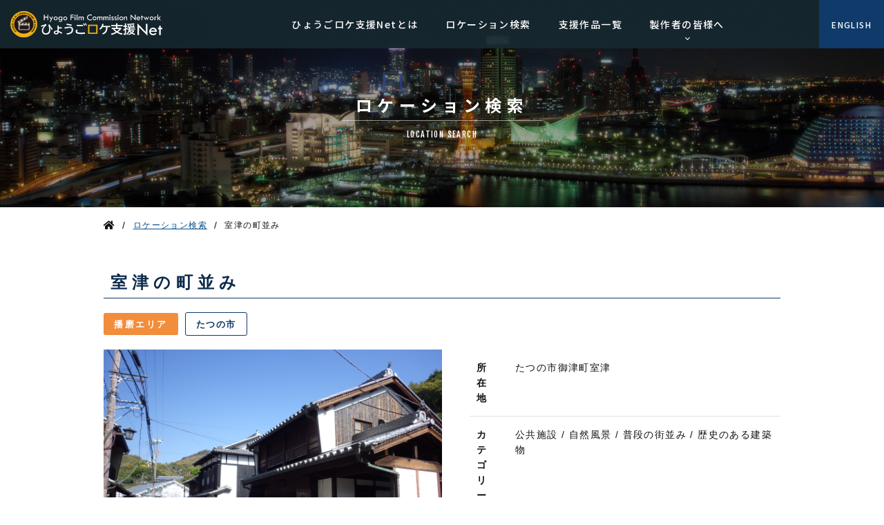

--- FILE ---
content_type: text/html; charset=UTF-8
request_url: https://hyogo-film.jp/search/600/
body_size: 4086
content:
<!doctype html>
<html><!-- InstanceBegin template="/Templates/common.dwt" codeOutsideHTMLIsLocked="false" -->
<head>
<meta charset="UTF-8">
<meta name="viewport" content="width=device-width, initial-scale=1.0">
<meta http-equiv="X-UA-Compatible" content="ie=edge">
<!-- InstanceBeginEditable name="doctitle" -->
<title>室津の町並み｜ひょうごロケ支援Net</title>
<!-- InstanceEndEditable -->
<meta name="description" content="ひょうごロケ支援Netは、兵庫県で行われる国内外の映画・テレビドラマ・CMなどのロケーション撮影、協力依頼・お問い合せを承ります。" />
<link rel="stylesheet" href="../../css/reset.css">
<link rel="stylesheet" href="../../css/common.css">
<link rel="stylesheet" href="../../css/drawer.min.css">
<link href="https://fonts.googleapis.com/css2?family=Fjalla+One&family=Noto+Sans+JP:wght@400;500;700&display=swap" rel="stylesheet">
<link rel="stylesheet" href="https://use.typekit.net/ayy0pve.css">
<link href="https://use.fontawesome.com/releases/v5.6.1/css/all.css" rel="stylesheet">
<!-- jquery & iScroll -->
<script src="https://ajax.googleapis.com/ajax/libs/jquery/1.11.3/jquery.min.js"></script>
<script src="../../common/js/checkbox.js"></script>
<script src="https://cdnjs.cloudflare.com/ajax/libs/iScroll/5.2.0/iscroll.min.js"></script>
<!-- drawer.js -->
<script src="../../common/js/drawer.min.js"></script>
<!-- dropdown.js -->
<script src="https://cdnjs.cloudflare.com/ajax/libs/twitter-bootstrap/3.3.7/js/bootstrap.min.js"></script>
<!-- pagetop.js -->
<script src="../../common/js/pagetop.js"></script>
<!-- Google Analytics -->
<script async src="https://www.googletagmanager.com/gtag/js?id=G-7BZK71DV4L"></script>
<script>
  window.dataLayer = window.dataLayer || [];
  function gtag(){dataLayer.push(arguments);}
  gtag('js', new Date());

  gtag('config', 'G-7BZK71DV4L');
</script>
<!-- InstanceBeginEditable name="head" -->
<link rel="stylesheet" href="../../css/search_detail.css">
<!--lightcase.js-->
<link rel="stylesheet" href="../../css/lightcase.css">
<link rel="stylesheet" href="/css/wp.css">
<script src="../../common/js/lightcase.js"></script>
<script type="text/javascript">
	jQuery(document).ready(function($) {
		$('a[data-rel^=lightcase]').lightcase();
	});
</script>
<!-- InstanceEndEditable -->
</head>

<body class="drawer drawer--top">
<header role="banner">
<div class="header_inner">
<h1 class="header_logo"><a href="../../"><img src="../../common/img/logo.svg" alt="ひょうごロケ支援Net"/></a></h1>

<nav>
<ul class="gNavi">
<li><a href="../../about/">ひょうごロケ支援Netとは</a></li>
<li><a href="../../search/">ロケーション検索</a></li>
<li><a href="../../works/">支援作品一覧</a></li>
<li class="menu_single">
<a href="#" class="init-bottom menu04">製作者の皆様へ</a>
<ul class="menu_second-level">
<li><a href="../../support/">撮影支援に関して</a></li>
<li><a href="../../access/">兵庫県へのアクセス</a></li>
</ul>
</li>

<!--<li class="menu_single">
<a href="#" class="init-bottom menu05">地域の皆様へ</a>
<ul class="menu_second-level">
<li><a href="../registration/">ロケーション協力施設募集</a></li>
<li><a href="../extra/">エキストラ募集フォーム</a></li>
</ul>
</li>-->
</ul>
</nav>

<div class="en">
<a href="../../en/">
<div class="menu_single lang">
<p class="menu06">ENGLISH</p>
</div>
</a></div>
<!--end div.header_inner -->
</div>
<!--drawer-->
<button type="button" class="drawer-toggle drawer-hamburger">
<span class="sr-only">toggle navigation</span>
<span class="drawer-hamburger-icon"></span>
</button>
<nav class="drawer-nav" role="navigation">
<ul class="drawer-menu">
<li><a class="drawer-menu-item" href="../../">トップ</a></li>
<li><a class="drawer-menu-item" href="../../news/">ニュース</a></li>
<li><a class="drawer-menu-item" href="../../about/">ひょうごロケ支援Netとは</a></li>
<li><a class="drawer-menu-item" href="../../works/">支援作品一覧</a></li>
<li><a class="drawer-menu-item" href="../../search/">ロケーション検索</a></li>
<li class="drawer-dropdown"><a class="drawer-menu-item" href="#" data-toggle="dropdown">製作者の皆様へ <span class="drawer-caret"></span></a>
<ul class="drawer-dropdown-menu">
<li><a class="drawer-dropdown-menu-item" href="../../support/">└ 撮影支援に関して</a></li>
<li><a class="drawer-dropdown-menu-item" href="../../access/">└ 兵庫県へのアクセス</a></li>
</ul>
</li>
<!--<li class="drawer-dropdown"><a class="drawer-menu-item" href="#" data-toggle="dropdown">地域の皆様へ <span class="drawer-caret"></span></a>
<ul class="drawer-dropdown-menu">
<li><a class="drawer-dropdown-menu-item" href="../registration/">└ ロケーション協力施設募集</a></li>
<li><a class="drawer-dropdown-menu-item" href="../extra/">└ エキストラ募集フォーム</a></li>
</ul>
</li>-->
<li><a class="drawer-menu-item" href="../../link/">関連サイトリンク</a></li>
<li><a class="drawer-menu-item" href="mailto:info@hyogo-film.jp">お問い合わせ</a></li>
<li><a class="drawer-menu-item" href="../../privacy/">プライバシー・ポリシー</a></li>
</ul>
</nav>
<!--end header-->
</header>
<script>
$(document).ready(function() {
$('.drawer').drawer();
});
</script>

<div class="titleBg">
<div class="titleBg_inner">
<!-- InstanceBeginEditable name="title" -->
<div class="titleBox">
<h2>ロケーション検索</h2>
<p class="subTitle">LOCATION SEARCH</p>
</div>
<!-- InstanceEndEditable --> </div>
<!--end div.titleBg -->
</div>

<!-- InstanceBeginEditable name="pankuzu" -->
<div class="pankuzu">
<p class="pHome"><i class="fas fa-home"></i></p>
<p class="p01">/</p>
<p class="p02"><a href="/search/">ロケーション検索</a></p>
<p class="p01">/</p>
<p class="p02">室津の町並み</p>
<!--end div.pankuzu -->
</div>
<!-- InstanceEndEditable -->
<!-- InstanceBeginEditable name="wrapper" -->
<div class="wrapper">
<main class="wpc-search">
<section class="main_inner">
<h3>室津の町並み</h3>

<ul class="catBox">
<li class="area kobe">
播磨エリア</li>
<li class="city">たつの市</li>
</ul>

<div class="loInfoBox">
<img class="mainImg" src="https://hyogo-film.jp/wp/wp-content/uploads/2020/12/aa75d095d0e1a27c6b4f936677b562fd.jpg" alt="">
<div class="loInfo_body">
<table class="loInfo" width="100%" border="0" summary="ロケーション詳細">
<tbody>
<tr><th scope="row">所在地</th><td>たつの市御津町室津</td></tr><tr>
<th scope="row">カテゴリー</th>
<td>
公共施設 / 自然風景 / 普段の街並み / 歴史のある建築物</td>
</tr>
<tr>
<th scope="row">ジャンル</th>
<td>交通・乗り物 / 海・海辺・海岸 / 商店街・繁華街 / 伝統家屋・古民家 / まち並み・むら並み / 港・漁港・養殖場・運河</td>
</tr>
<tr><th scope="row">撮影作品</th><td>・映画「マンハント」2018.2公開/GAGA/ジョン・ウー監督</td></tr></tbody>
</table>

<div class="linkBox">
<a href="/form/">
<p class="Btn">撮影支援依頼フォームはこちら<i class="fas fa-chevron-right Btn-Icon"></i></p>
</a>
</div>
</div>
<!--end div.loInfoBox -->
</div>

<h3 class="mb30">スポット概要</h3><p class="loTxt">帆船時代には瀬戸内の重要な港として栄え、北前船寄港地として日本遺産に認定された。</p>
<h3 class="mb30">スポット画像</h3><div class="gallery"><div class="galleryBox"><div class="gallery_img"><a href="https://hyogo-film.jp/wp/wp-content/uploads/2020/12/2258e2d5d1136ef030aa29af43940956-scaled.jpg" data-rel="lightcase"><img src="https://hyogo-film.jp/wp/wp-content/uploads/2020/12/2258e2d5d1136ef030aa29af43940956-scaled.jpg" alt=""/></a></div></div><div class="galleryBox"><div class="gallery_img"><a href="https://hyogo-film.jp/wp/wp-content/uploads/2020/12/9793efbf9d34deefe1ed66967014b4d6-scaled.jpg" data-rel="lightcase"><img src="https://hyogo-film.jp/wp/wp-content/uploads/2020/12/9793efbf9d34deefe1ed66967014b4d6-scaled.jpg" alt=""/></a></div></div><div class="galleryBox"><div class="gallery_img"><a href="https://hyogo-film.jp/wp/wp-content/uploads/2020/12/46c4acd7452684b8b96e0813da50dd1c-scaled.jpg" data-rel="lightcase"><img src="https://hyogo-film.jp/wp/wp-content/uploads/2020/12/46c4acd7452684b8b96e0813da50dd1c-scaled.jpg" alt=""/></a></div></div><div class="galleryBox"><div class="gallery_img"><a href="https://hyogo-film.jp/wp/wp-content/uploads/2020/12/6f9ce94083805d630e1e65201588046a-scaled.jpg" data-rel="lightcase"><img src="https://hyogo-film.jp/wp/wp-content/uploads/2020/12/6f9ce94083805d630e1e65201588046a-scaled.jpg" alt=""/></a></div></div><div class="galleryBox"><div class="gallery_img"><a href="https://hyogo-film.jp/wp/wp-content/uploads/2020/12/b03f16e725b918b47c5c40d84121cfb2-scaled.jpg" data-rel="lightcase"><img src="https://hyogo-film.jp/wp/wp-content/uploads/2020/12/b03f16e725b918b47c5c40d84121cfb2-scaled.jpg" alt=""/></a></div></div><div class="galleryBox"><div class="gallery_img"><a href="https://hyogo-film.jp/wp/wp-content/uploads/2020/12/7d5d6372b9ddcca932231f3a7bc3dce8-scaled.jpg" data-rel="lightcase"><img src="https://hyogo-film.jp/wp/wp-content/uploads/2020/12/7d5d6372b9ddcca932231f3a7bc3dce8-scaled.jpg" alt=""/></a></div></div><div class="galleryBox"><div class="gallery_img"><a href="https://hyogo-film.jp/wp/wp-content/uploads/2020/12/a9a6c3808274c9c3493a7166e82ce896.jpg" data-rel="lightcase"><img src="https://hyogo-film.jp/wp/wp-content/uploads/2020/12/a9a6c3808274c9c3493a7166e82ce896.jpg" alt=""/></a></div></div></div>

<h3 class="mb30">アクセスマップ</h3> <div class="map"><iframe class="gMap" src="https://www.google.com/maps/embed?pb=!1m18!1m12!1m3!1d1638.7685265491493!2d134.50511335991476!3d34.76725295551038!2m3!1f0!2f0!3f0!3m2!1i1024!2i768!4f13.1!3m3!1m2!1s0x0%3A0xbb42a91c67aa7eaa!2z5a6k5rSl5rW36aeF6aSo!5e0!3m2!1sja!2sjp!4v1608707789890!5m2!1sja!2sjp" width="600" height="450" frameborder="0" style="border:0;" allowfullscreen="" aria-hidden="false" tabindex="0"></iframe></div><p class="accessText">山陽自動車道龍野ＩＣから約２０分</p>
</div>
<!--end main_inner -->
</section>
<!--end main -->
</main>
<!--end div.wrapper-->
</div>
<!-- InstanceEndEditable -->
<footer>
<div class="footer_inner">
<div class="footLeft">
<p class="footLogo"><a href="#"><img src="../../common/img/logo.svg" alt="ひょうごロケ支援Net"/></a></p>

<p class="footAddress">〒650-8567 兵庫県神戸市中央区下山手通5-10-1<br>
(公社)ひょうご観光本部<br>
TEL：078-361-7661 / FAX：078-361-7662<br>
mail：fcnet(at)hyogo-tourism.jp</p>
</div>
<div class="footRight">
<ul class="footMenu">
<li><a href="../../link/">関連サイトリンク</a></li>
<li><a href="mailto:fcnet@hyogo-tourism.jp">お問い合わせ</a></li>
<li><a href="../../privacy/">プライバシーポリシー</a></li>
</ul>

<small class="copyright">COPYRIGHT © HYOGO FILM COMMISSION NETWORK.<br class="pc-hidden">
 ALL RIGHT RESERVED.</small></div>
<div class="clear"></div>
<!--end div.footer_inner -->
</div>
<!--end footer -->
</footer>
<div class="page_top"><a href="#"></a></div>
</body>
<!-- InstanceEnd --></html>


--- FILE ---
content_type: text/css
request_url: https://hyogo-film.jp/css/common.css
body_size: 2398
content:
@charset "utf-8";

/* base */

body {
	font-family:'Noto Sans Japanese', sans-serif;
	font-size:1.4rem;
	line-height:1.6;
	color:#111;
	-webkit-text-size-adjust:100%;
	letter-spacing:.1em;
}
a img {
	border-style: none;
}
a:link {
	color: #084E87;
	text-decoration: underline;
}
a:visited {
	color: #084E87;
}
a:hover {
	text-decoration: none;
}
.clear  {
	clear: both;
	visibility: hidden;
	height: 0px;
}

/* pc / sp */

@media screen and (min-width: 768px) {

.pc-hidden{
	display:none;
}

}

@media screen and (max-width : 480px ){

.sp-hidden{
	display:none;
}

}

/* basic layout */

header {
width: 100%;
position: relative;
background-color: rgba(23, 41, 48, 0.9); 
position: fixed;
left: 0;
top: 0;
z-index: 100;
}
.header_logo {
width: 220px;
height: auto;
margin-right: 50px;
}
.header_logo img {
  width: 100%;
}
.header_inner {
max-width: 1280px;
margin: 0 auto;
height: 70px;
display: flex;
justify-content: space-between;
align-items: center;
padding-left: 15px;
}
.gNavi {
 display: flex;
 list-style: none;
	font-family: 'Noto Sans JP', sans-serif;
	font-weight: 500;
}
.gNavi li a {
color: #fff;
padding-left: 20px;
padding-right: 20px;
text-decoration: none;
white-space: nowrap;
}
.gNavi li a:hover{
color: #ccc;
}
ul.menu_second-level {
visibility: hidden;
opacity: 0;
z-index: 1;
}
.menu_second-level li {
width: 100%;
font-size: 1.3rem;
padding: 12px 0px;
border-top: 1px solid #111;
}
.menu_second-level li a:hover {  
}
.menu > li.menu_single {
    position: relative;
}
li.menu_single ul.menu_second-level {
position: absolute;
top: 70px;
/*width: 50%;*/
background: rgba(23, 41, 48, 0.9); 
-webkit-transition: all .2s ease;
transition: all .2s ease;
}
li.menu_single:hover ul.menu_second-level {
top: 70px;
visibility: visible;
opacity: 1;
}
.menu04:after {
content: '';
display: inline-block;
width: 5px;
height: 5px;
position: absolute;
top:52px;
margin: 0 0 0 -56px;
border-right: 1px solid #fff;
border-bottom: 1px solid #fff;
-webkit-transform: rotate(45deg);
-ms-transform: rotate(45deg);
transform: rotate(45deg);
}
.menu05:after {
content: '';
display: inline-block;
width: 5px;
height: 5px;
position: absolute;
top:52px;
margin: 0 0 0 -50px;
border-right: 1px solid #fff;
border-bottom: 1px solid #fff;
-webkit-transform: rotate(45deg);
-ms-transform: rotate(45deg);
transform: rotate(45deg);
}
.en a {
text-decoration: none;
}
.lang {
background-color: #0F3A6A;
padding: 26px 18px 25px 18px;
}
.lang .menu06 {
text-decoration: none;
color: #fff;
font-family: 'Noto Sans JP', sans-serif;
font-size: 1.2rem;
font-weight: 500;
}
.lang:hover {
background-color: #3FA7BA;
}
.titleBg {
background-image: url("../common/img/title_bg.jpg");
height: 300px;
background-repeat: no-repeat;
background-position: center top;
background-size: cover;
}
.titleBg_inner {
max-width: 1280px;
margin: 0 auto;
position: relative;
}
.titleBox {
position: absolute;
text-align: center;
top: 140px;
left: 50%;
transform: translateX(-50%);
-webkit-transform: translateX(-50%);
-ms-transform: translateX(-50%);
}
.titleBox h2 {
font-size: 2.4rem;
font-family: 'Noto Sans JP', sans-serif;
font-weight: 700;
color: #fff;
letter-spacing: 0.3em;
padding: 0 20px 10px 20px; 
border-bottom: solid 1px rgba(255, 255, 255, 0.5);
line-height: 100%;
margin-bottom: 10px;
}
.titleBox .subTitle {
font-size: 1.2rem;
color: #fff;
font-family: 'Fjalla One', sans-serif;
}
.pankuzu {
max-width: 980px;
margin: 0 auto;
padding-top: 15px;
display: flex;
}
.pHome,
.p01{
margin-right: 10px;
}
.p02 {
font-size: 1.2rem;
padding-top: 2px;
padding-right: 10px;
}
.wrapper {
max-width: 1280px;
margin: 0 auto;
}
main {
max-width: 980px;
margin: 0 auto;
padding-bottom: 30px;
}
footer {
width: 100%;
height: 180px;
background-color: #293337;
}
.footer_inner {
max-width: 980px;
margin: 0 auto;
}
.footLogo {
width: 220px;
height: auto;
padding-bottom: 20px;
}
.footLogo img {
width: 100%;
}
.footAddress {
font-size: 1.1rem;
margin-left: 5px;
color: #fff;
line-height: 200%;
}
.footAddress a {
color: #fff;
}
.footLeft {
float: left;
padding-top: 25px;
}
.footRight {
float: right;
padding-top: 46px;
}
.footMenu {
display: flex;
justify-content: flex-end;
margin-bottom: 80px;
}
.footMenu li {
position: relative;
}
.footMenu li a {
font-size: 1.1rem;
color: #ccc;
text-decoration: none;
padding: 0 15px;
}
.footMenu li:before {
position: absolute;
top: 50%;
content: "/";
display: block;
transform: translate(-50%, -50%);
color: #ccc;
}
.footMenu li a:hover {
text-decoration: underline;
}
.copyright {
font-size: 1.0rem;
color: #DDD;
}

/*　page top 　*/

.page_top {
width: 50px;
height: 50px;
position: fixed;
right: 20px;
bottom: 200px;
background: #0B2A4B;
opacity: 0.9;
border-radius: 50%;
}
.page_top a{
position: relative;
display: block;
width: 50px;
height: 50px;
text-decoration: none;
}
.page_top a::before{
font-family: 'Font Awesome 5 Free';
font-weight: 700;
content: '\f106';
font-size: 14px;
color: #fff;
position: absolute;
width: 25px;
height: 25px;
top: -2px;
bottom: 0;
right: 0;
left: 0;
margin: auto;
text-align: center;
}

/*　for iPad 　*/

@media screen and (min-width:768px) and ( max-width:979px) {
.header_logo {
width: 160px;
height: auto;
}
.gNavi li {
font-size: 1.1rem;
}
.gNavi li a {
color: #fff;
padding-left: 10px;
padding-right: 10px;
text-decoration: none;
white-space: nowrap;
}
.lang .menu06 {
font-size: 1.0rem;
}
.titleBg {
height: 250px;
}
.titleBox h2 {
font-size: 2.0rem;
}
.titleBox .subTitle {
font-size: 1.1rem;
}
.pankuzu {
padding-left: 20px;
}
.p02 {
font-size: 1.1rem;
}
.footLogo {
width: 220px;
height: auto;
}
.footLeft,
.footRight {
width: 50%;
padding-left: 20px;
}
.footAddress {
font-size: 1.0rem;
}
.footMenu li a {
font-size: 1.0rem;
}
.copyright {
font-size: 0.8rem;
line-height: 130%;
display: block;
}
}




/*スマートフォン*/

@media all and (max-width : 767px ){
.header_inner {
height: 48px;
padding-left: 0px;
position: relative;
}
.header_logo {
width: 170px;
height: auto;
position: absolute;
left: 50%;
transform: translateX(-50%);
-webkit-transform: translateX(-50%);
-ms-transform: translateX(-50%);
}
.gNavi {
display: none;
}
.en {
position: absolute;
left: 0px;
}
.lang {
background-color: transparent;
margin-top: -1px;
}
.lang .menu06 {
color: #999;
font-family: 'Fjalla One', sans-serif;
font-size: 0.7rem;
border: solid 1px #999;
padding: 2px 10px;
border-radius: 10px;
}
.lang:hover {
background-color: transparent;
}
.titleBg {
width: 100%;
height: 150px;
background-size: cover;
}
.titleBox {
position: absolute;
top: 75px;
left: 50%;
transform: translateX(-50%);
-webkit-transform: translateX(-50%);
-ms-transform: translateX(-50%);
}
.titleBox h2 {
font-size: 1.4rem;
padding-bottom: 5px;
letter-spacing: 0.2em;
margin-bottom: 4px;
white-space: nowrap;
}
.titleBox .subTitle {
font-size: 0.8rem;
}
.pankuzu {
display: none;
}
footer {
height: 170px;
}
.footer_inner {
position: relative;
}
.footLeft {
clear: both;
width: 100%;
padding-top: 18px;
white-space: nowrap;
position: absolute;
top: 0px;
left: 50%;
transform: translateX(-50%);
-webkit-transform: translateX(-50%);
-ms-transform: translateX(-50%);
}
.footLogo {
width: 160px;
height: auto;
margin: 0 auto;
padding-top: 0px;
padding-bottom: 10px;
}
.footAddress {
font-size: 1.0rem;
margin-left: 0px;
line-height: 180%;
text-align: center;
display: block;
}
.footMenu {
display: none;
}
.footRight {
clear: both;
white-space: nowrap;
position: absolute;
top: 70px;
left:50%;
transform: translateX(-50%);
-webkit-transform: translateX(-50%);
-ms-transform: translateX(-50%);
}
.copyright {
font-size: 0.8rem;
text-align: center;
line-height: 130%;
display: block;
padding-top: 20px;
}
.page_top {
width: 35px;
height: 35px;
position: fixed;
right: 10px;
bottom: 160px;
}
.page_top a{
width: 35px;
height: 35px;
}
.page_top a::before{
top: 1px;
}

}


--- FILE ---
content_type: text/css
request_url: https://hyogo-film.jp/css/drawer.min.css
body_size: 2255
content:
/*!
 * jquery-drawer v3.2.2
 * Flexible drawer menu using jQuery, iScroll and CSS.
 * http://git.blivesta.com/drawer
 * License : MIT
 * Author : blivesta <design@blivesta.com> (http://blivesta.com/)
 */
.drawer-open {
 overflow: hidden !important
}
.drawer-nav {
 position: fixed;
 z-index: -10;
 top: 0;
 overflow: hidden;
 width: 16.25rem;
 height: 100%;
 color: #222;
 background-color: rgba(16, 57, 103, 0.9); 
}
.drawer-brand {
 font-size: 1.5rem;
 font-weight: 700;
 line-height: 3.75rem;
 display: block;
 padding-right: .75rem;
 padding-left: .75rem;
 text-decoration: none;
 color: #222
}
.drawer-menu {
 margin: 0;
 padding: 0;
 list-style: none;
}.drawer-menu li a {
color: #fff;
text-decoration: none;
padding:15px 0px 12px 20px;
border-bottom: solid 1px rgba(255, 255, 255, 0.5);
}
.drawer-menu-item {
 font-size: 1.2rem;
 display: block;
}

.drawer-menu-item:hover {
 text-decoration: none;
 color: #fff;
 background-color: transparent;
}
.drawer-overlay {
 position: fixed;
 z-index: 1;
 top: 0;
 left: 0;
 display: none;
 width: 100%;
 height: 100%;
 background-color: rgba(0, 0, 0, .2)
}
.drawer-open .drawer-overlay {
 display: block
}
.drawer--top .drawer-nav {
 top: -100%;
 left: 0;
 width: 100%;
 height: auto;
 max-height: 100%;
 -webkit-transition: top .6s cubic-bezier(.19, 1, .22, 1);
 transition: top .6s cubic-bezier(.19, 1, .22, 1)
}
.drawer--top.drawer-open .drawer-nav {
 top: 48px;
}
.drawer--top .drawer-hamburger, .drawer--top.drawer-open .drawer-hamburger {
 right: 0
}
.drawer--left .drawer-nav {
 left: -16.25rem;
 -webkit-transition: left .6s cubic-bezier(.19, 1, .22, 1);
 transition: left .6s cubic-bezier(.19, 1, .22, 1)
}
.drawer--left .drawer-hamburger, .drawer--left.drawer-open .drawer-nav, .drawer--left.drawer-open .drawer-navbar .drawer-hamburger {
 left: 0
}
.drawer--left.drawer-open .drawer-hamburger {
 left: 16.25rem
}
.drawer--right .drawer-nav {
 right: -16.25rem;
 -webkit-transition: right .6s cubic-bezier(.19, 1, .22, 1);
 transition: right .6s cubic-bezier(.19, 1, .22, 1)
}
.drawer--right .drawer-hamburger, .drawer--right.drawer-open .drawer-nav, .drawer--right.drawer-open .drawer-navbar .drawer-hamburger {
 right: 0
}
.drawer--right.drawer-open .drawer-hamburger {
 right: 16.25rem
}
.drawer-hamburger {
 position: fixed;
 z-index: 100;
 top: 0;
 display: block;
 box-sizing: content-box;
 width: 1.8rem;
 padding: 14px 15px 21px 15px;
 -webkit-transition: all .6s cubic-bezier(.19, 1, .22, 1);
 transition: all .6s cubic-bezier(.19, 1, .22, 1);
 -webkit-transform: translateZ(0);
 transform: translateZ(0);
 border: 0;
 outline: 0;
	background: rgba(15, 58, 106, 0.95); ;
 /*background-color: transparent*/
}
.drawer-hamburger:hover {
 cursor: pointer;
 background-color: transparent
}
.drawer-hamburger-icon {
 position: relative;
 display: block;
 margin-top: 10px
}
/*ハンバーガー三本線の色変更*/
.drawer-hamburger-icon, .drawer-hamburger-icon:after, .drawer-hamburger-icon:before {
 width: 100%;
 height: 1px;
 -webkit-transition: all .6s cubic-bezier(.19, 1, .22, 1);
 transition: all .6s cubic-bezier(.19, 1, .22, 1);
 background-color: #fff;
}
/*ハンバーガー三本線の間隔調整#01*/
.drawer-hamburger-icon:after, .drawer-hamburger-icon:before {
 position: absolute;
 top: -6px;
 left: 0;
 content: " "
}
/*ハンバーガー三本線の間隔調整#02*/
.drawer-hamburger-icon:after {
 top: 6px
}
.drawer-open .drawer-hamburger-icon {
 background-color: transparent
}
.drawer-open .drawer-hamburger-icon:after, .drawer-open .drawer-hamburger-icon:before {
 top: 0
}
.drawer-open .drawer-hamburger-icon:before {
 -webkit-transform: rotate(45deg);
 transform: rotate(45deg)
}
.drawer-open .drawer-hamburger-icon:after {
 -webkit-transform: rotate(-45deg);
 transform: rotate(-45deg)
}
.sr-only {
 position: absolute;
 overflow: hidden;
 clip: rect(0, 0, 0, 0);
 width: 1px;
 height: 1px;
 margin: -1px;
 padding: 0;
 border: 0
}
.sr-only-focusable:active, .sr-only-focusable:focus {
 position: static;
 overflow: visible;
 clip: auto;
 width: auto;
 height: auto;
 margin: 0
}
.drawer--sidebar, .drawer--sidebar .drawer-contents {
 background-color: rgba(16, 57, 103, 0.9); 
}
@media (min-width:64em) {
 .drawer--sidebar .drawer-hamburger {
  display: none;
  visibility: hidden
 }
 .drawer--sidebar .drawer-nav {
  display: block;
  -webkit-transform: none;
  transform: none;
  position: fixed;
  width: 12.5rem;
  height: 100%;
		background: rgba(16, 57, 103, 0.9); 
 }
 .drawer--sidebar.drawer--left .drawer-nav {
  left: 0;
  border-right: 1px solid #ddd
 }
 .drawer--sidebar.drawer--left .drawer-contents {
  margin-left: 12.5rem
 }
 .drawer--sidebar.drawer--right .drawer-nav {
  right: 0;
  border-left: 1px solid #ddd
 }
 .drawer--sidebar.drawer--right .drawer-contents {
  margin-right: 12.5rem
 }
 .drawer--sidebar .drawer-container {
  max-width: 48rem
 }
}
@media (min-width:75em) {
 .drawer--sidebar .drawer-nav {
  width: 16.25rem
 }
 .drawer--sidebar.drawer--left .drawer-contents {
  margin-left: 16.25rem
 }
 .drawer--sidebar.drawer--right .drawer-contents {
  margin-right: 16.25rem
 }
 .drawer--sidebar .drawer-container {
  max-width: 60rem
 }
}
.drawer--navbarTopGutter {
 padding-top: 3.75rem
}
.drawer-navbar .drawer-navbar-header {
 border-bottom: 1px solid #ddd;
 background-color: #fff
}
.drawer-navbar {
 z-index: 3;
 top: 0;
 width: 100%
}
.drawer-navbar--fixed {
 position: fixed
}
.drawer-navbar-header {
 position: relative;
 z-index: 3;
 box-sizing: border-box;
 width: 100%;
 height: 3.75rem;
 padding: 0 .75rem;
 text-align: center
}
.drawer-navbar .drawer-brand {
 line-height: 3.75rem;
 display: inline-block;
 padding-top: 0;
 padding-bottom: 0;
 text-decoration: none
}
.drawer-navbar .drawer-brand:hover {
 background-color: transparent
}
.drawer-navbar .drawer-nav {
 padding-top: 3.75rem
}
.drawer-navbar .drawer-menu {
 padding-bottom: 7.5rem
}
@media (min-width:64em) {
 .drawer-navbar {
  height: 3.75rem;
  border-bottom: 1px solid #ddd;
  background-color: #fff
 }
 .drawer-navbar .drawer-navbar-header {
  position: relative;
  display: block;
  float: left;
  width: auto;
  padding: 0;
  border: 0
 }
 .drawer-navbar .drawer-menu--right {
  float: right
 }
 .drawer-navbar .drawer-menu li {
  float: left
 }
 .drawer-navbar .drawer-menu-item {
  line-height: 180%;
  padding-top: 0;
  padding-bottom: 0
 }
 .drawer-navbar .drawer-hamburger {
  display: none
 }
 .drawer-navbar .drawer-nav {
  position: relative;
  left: 0;
  overflow: visible;
  width: auto;
  height: 3.75rem;
  padding-top: 0;
  -webkit-transform: translateZ(0);
  transform: translateZ(0)
 }
 .drawer-navbar .drawer-menu {
  padding: 0
 }
 .drawer-navbar .drawer-dropdown-menu {
  position: absolute;
  width: 16.25rem;
  border: 1px solid #ddd
 }
 .drawer-navbar .drawer-dropdown-menu-item {
  padding-left: .75rem
 }
}
.drawer-dropdown-menu {
 display: none;
 box-sizing: border-box;
 width: 100%;
 margin: 0;
 padding: 0;
 background-color: rgba(16, 57, 103, 0.9); 
}
.drawer-dropdown-menu > li {
 width: 100%;
	font-size: 1.1rem;
 list-style: none
}
.drawer-dropdown-menu-item {
 line-height: 180%;
 display: block;
 padding: 0;
 padding-right: .75rem;
 padding-left: 3rem;
 text-decoration: none;
 color: #222
}
.drawer-dropdown-menu-item:hover {
 text-decoration: none;
 color: #fff;
 background-color: transparent
}
.drawer-dropdown.open > .drawer-dropdown-menu {
 display: block
}
.drawer-dropdown .drawer-caret {
 display: inline-block;
 width: 0;
 height: 0;
 margin-left: 4px;
 -webkit-transition: opacity .2s ease, -webkit-transform .2s ease;
 transition: opacity .2s ease, -webkit-transform .2s ease;
 transition: transform .2s ease, opacity .2s ease;
 transition: transform .2s ease, opacity .2s ease, -webkit-transform .2s ease;
 -webkit-transform: rotate(0deg);
 transform: rotate(0deg);
 vertical-align: middle;
 border-top: 4px solid;
 border-right: 4px solid transparent;
 border-left: 4px solid transparent
}
.drawer-dropdown.open .drawer-caret {
 -webkit-transform: rotate(180deg);
 transform: rotate(180deg)
}
.drawer-container {
 margin-right: auto;
 margin-left: auto
}
@media (min-width:64em) {
 .drawer-container {
  max-width: 60rem
 }
}
@media (min-width:75em) {
 .drawer-container {
  max-width: 70rem
 }
}
@media (min-width: 768px) {
    .drawer-hamburger{
        display: none;
    }

}

--- FILE ---
content_type: text/css
request_url: https://hyogo-film.jp/css/search_detail.css
body_size: 1604
content:
@charset "utf-8";
.wrapper {
padding-top: 60px;
padding-bottom: 50px;
}
.mb30 {
margin-bottom: 30px;
}
main h3 {
font-size: 2.4rem;
color: #0B2A4B;
letter-spacing: 0.3em;
padding: 0 15px 10px 10px;
border-bottom: solid 1px #0F3866;
line-height: 100%;
display: block;
margin-bottom: 20px;
}
.catBox {
display: flex;
align-items: center;
justify-content: flex-start;
margin-bottom: 20px;
}
.catBox .area {
padding: 7px 15px 5px;
border-radius: 3px;
text-align: center;
font-size: 1.3rem;
font-weight: bold;
letter-spacing: 0.2em;
margin-right: 10px;
color: #fff;
}
.catBox .city {
padding: 7px 15px 5px;
border-radius: 3px;
text-align: center;
border: solid 1px #0F3866;
color: #0E3866;
font-size: 1.3rem;
font-weight: bold;
} 
.kobe {
background-color: #F28D3C;
}
.tajima {
background-color: #1B3F5F;
}
.nishiharima {
background-color: #A5C9DF;
}
.higashiharima {
background-color: #6F9993;
}
.tamba {
background-color: #B3C62B;
}
.awaji {
background-color: #B02F21;
}
.mainImg img {
width: 100%;
}
.loInfo_body {
margin-left: 30px;
width: 450px;
}
.loInfoBox {
display: flex;
align-items: flex-start;
justify-content: space-between;
margin-bottom: 50px;
}
.loInfo {
width: 100%;
margin-bottom:20px; 
}
.loInfo tr th {
text-align: left;
padding: 15px 10px 15px 10px;
border-bottom: solid 1px #E3E3E3;
font-weight: bold;
vertical-align: middle;
}
.loInfo tr td {
text-align: left;
padding: 15px 10px 15px 20px;
border-bottom: solid 1px #E3E3E3;
flex-wrap: wrap;
}
.Btn-Icon{
position: absolute;
top: 50%;
right: 10px;/*右からの距離*/
width: 13px;/*アイコンの横幅指定*/
transform: translateY(-50%);/*この指定で上下中央に*/
}
.Btn {
position: relative;
background-color: #0B2A4B;
border-radius: 3px;
color: #fff;
display: block;
width: 100%;/*ボタンの横幅指定*/
padding: 10px 50px;/*上下余白指定*/
text-align: center;/*テキスト中央寄せ*/
}
.Btn-Icon {
position: absolute;
color: #fff;
top: 50%;
right: 15px;/*右からの距離*/
width: 10px;/*アイコンの横幅指定*/
transform: translateY(-50%);/*この指定で上下中央に*/
}
.linkBox {
width: 90%;
margin-left: 40px;
}
.linkBox a {
text-decoration: none;
}
.linkBox:hover {
opacity: 0.9;
}
.loTxt {
display: block;
line-height: 200%;
padding: 0 15px;
margin-bottom: 50px;
}
.gallery {
display: flex;
align-items: center;
justify-content: flex-start;
flex-wrap: wrap;
margin-bottom: 90px;
}
.galleryBox {
width: 30%;
margin: 0 13px 20px;
}
.gallery_img :hover {
opacity: 0.8;
}
.gallery_img img {
width: 100%;
height: 206px;
display: block;
object-fit: cover;
}
.movie_body {
width: 100%;
display: flex;
align-items: center;
justify-content:space-between; 
margin-bottom: 90px;
}
.movie {
position: relative;
height: 0;
margin-bottom: 15px;
padding-bottom: 56.25%;
overflow: hidden;
}
.movie iframe {
position: absolute;
top: 0;
right: 0;
width: 100%;
height: 100%;
}
.movieBox {
width: 49%;
}
.mTxt {
text-align: center;
display: block;
}
.map .gMap {
width: 100%;
height: 100%;
position: absolute;
top: 0;
left: 0;
padding: 3px;
}
.map {
position: relative;
width: 100%;
padding-top: 36%; /* = height ÷ width × 100 */
border: solid 1px #ddd;
margin-bottom: 10px;
}
.accessText {
display: block;
padding-top: 15px;
}


/*　for スマートフォン 　*/
@media all and (max-width : 767px ){
.wrapper {
padding-top: 30px;
padding-bottom: 20px;
}
main {
max-width: 100%;
margin: 0 15px;
}
.mainImg {
width: 100%;
}
.mb30 {
margin-bottom: 20px;
}
main h3 {
font-size: 1.4rem;
letter-spacing: 0.2em;
padding: 0 15px 10px 5px;
margin-bottom: 10px;
}
.catBox {
margin-bottom: 15px;
}
.catBox .area {
padding: 6px 15px 4px;
font-size: 1.0rem;
}
.catBox .city {
padding: 6px 15px 4px;
font-size: 1.1rem;
} 
.loInfo_body {
margin-left: 0;
width: 100%;
}
.loInfoBox {
display: flex;
align-items: center;
justify-content: space-between;
margin-bottom: 50px;
flex-direction: column;
}
.loInfo {
width: 100%;
margin-left: 0px;
margin-bottom:20px; 
}
.loInfo tr th {
font-size: 1.1rem;
padding: 15px 10px 15px 5px;
white-space: nowrap;
}
.loInfo tr td {
padding: 15px 10px 15px 10px;
flex-wrap: wrap;
font-size: 1.1rem;
}
.linkBox {
width: 80%;
margin-left: 0px;
margin: 0 auto;
}
.linkBox a {
text-decoration: none;
font-size: 1.1rem;
}
.linkBox:hover {
opacity: 0.9;
}
.loTxt {
font-size: 1.2rem;
line-height: 180%;
padding: 0 10px;
margin-bottom: 35px;
}
.gallery {
margin-bottom: 30px;
}
.galleryBox {
width: 43%;
margin: 0 10px 15px;
}
.gallery_img img {
height: 96px;
}
.movie_body {
margin-bottom: 30px;
flex-direction: column;
}
.movie {
margin-bottom: 10px;
}
.movieBox {
width: 100%;
margin-bottom: 20px;
}
.mTxt {
font-size: 1.1rem;
}
.accessText {
font-size: 1.1rem;
padding-top: 15px;
}
}

--- FILE ---
content_type: text/css
request_url: https://hyogo-film.jp/css/wp.css
body_size: 1297
content:
/* CSS Document */

.wp-pagenavi { text-align: center; }
.wp-pagenavi a,
.wp-pagenavi span{ line-height: 100%; margin-right: 10px; text-decoration: none; color: #222; padding: 10px; background-color: #E5E5E5; margin-bottom: 0.6em; }
.wp-pagenavi a:hover { background-color: #0B2A4B; color: #fff; }
.wp-pagenavi .current { background-color: #0B2A4B; color: #fff; }
.wp-pagenavi .extend { background-color: inherit; }

.wpc img { width: inherit; margin: 0; width: auto; }
.wpc strong { font-weight: bold; }
.wpc .aligncenter { display: block; margin-left: auto; margin-right: auto; margin-bottom: 20px; }
.wpc .alignleft { float: left; margin: 0 20px 20px 0; }
.wpc .alignright { float: right; margin: 0 0 20px 20px; }
.wpc .wp-caption { width: auto !important; text-align: center; }
.wpc .wp-caption img { margin: 0; padding: 0; border: 0 none; }
.wpc .wp-caption p.wp-caption-text { padding: 5px; margin: 0px; }
.wpc table { letter-spacing: .1em; line-height: 2; margin: 0 0 1.5em; text-align: center; }
.wpc th { background: #888; color: #fff; }
.wpc th,
.wpc td { border: solid 1px #c6cfd9; border-collapse: collapse; padding: .3em .9em; vertical-align: middle; }
.wpc td { text-align: left; }

.linkBox { clear: both; }

@media screen and (max-width: 780px)
{
  .wp-pagenavi a, .wp-pagenavi span { float: left; }
}
@media screen and (max-width: 600px)
{
  .wpc img { width: 100%; }
  .wpc table th, 
  .wpc table td { font-size: 1.2rem; line-height: 130%; }
}

.wpc-search .mainImg { max-width: 490px; }

.locBox h4 { overflow: hidden; white-space: nowrap; text-overflow: ellipsis; }
.locBox > a { max-width: 308px; max-height: 204px; }
.locBox > a .loThum { max-width: 308px; max-height: 204px; display: block; margin: auto; }

@media screen and (max-width: 600px)
{
  .locBox > a .loThum { max-height: 120px; }
}

/* form */
.Form-Item { position: relative; }
.Form-Item-Textarea { font-family: inherit; }

.mwform-radio-field label { position: relative; margin: 0.5em 0; padding-left: 28px; padding-right: 15px; cursor: pointer; user-select: none; white-space: nowrap; }
.mwform-radio-field label input { display: none; }
.mwform-radio-field .mwform-radio-field-text::before { content: ""; position: absolute; top: 0; left: 0; height: 20px; width: 20px; border: solid 2px #d4dae2; border-radius: 50%; box-sizing: border-box; }
.mwform-radio-field .mwform-radio-field-text::after { content: ""; position: absolute; background: #2e80ff; border-radius: 50%; top: 4px; left: 4px; opacity: 0; width: 12px; height: 12px; }
.mwform-radio-field label input:checked + .mwform-radio-field-text:after { opacity: 1; }

.formBtn { display: flex; justify-content: space-around; margin: 70px 0 50px; }
.formBtn > div { position: relative; }
.formBtn .Btn { border: none; cursor: pointer; }
.formBtn .Btn:hover { opacity: 0.9; }
.formBtn .Btn-Icon { z-index: 60; }
.formBtn .fa-chevron-left { left: 15px; right: inherit; }

.mw_wp_form_input .formBtn .prev { display: none; }
.mw_wp_form_input .error { display: block; position: absolute; left: 290px; top: 74px; color: #cc1f1f; }
.mw_wp_form_input .rbe .error { position: static; }
.mw_wp_form_input .tbe .error { top: 226px; }
.mw_wp_form_input .fileBox .error { position: static; margin: 10px 0 0 ; }
.mw_wp_form_confirm .radioBox { margin-left: 0px; }
.mw_wp_form_confirm .fileBox { margin-left: 0px; }

@media screen and (max-width: 780px)
{
  .mw_wp_form_input .error { position: static; font-size: 14px; }
  .mw_wp_form_input .tbe { display: block; }
  .formBtn .Btn { width: 100%; }
}

--- FILE ---
content_type: image/svg+xml
request_url: https://hyogo-film.jp/common/img/logo.svg
body_size: 44938
content:
<?xml version="1.0" encoding="utf-8"?>
<!-- Generator: Adobe Illustrator 16.0.0, SVG Export Plug-In . SVG Version: 6.00 Build 0)  -->
<!DOCTYPE svg PUBLIC "-//W3C//DTD SVG 1.1//EN" "http://www.w3.org/Graphics/SVG/1.1/DTD/svg11.dtd">
<svg version="1.1" id="レイヤー_1" xmlns="http://www.w3.org/2000/svg" xmlns:xlink="http://www.w3.org/1999/xlink" x="0px"
	 y="0px" width="473.048px" height="83.713px" viewBox="0 0 473.048 83.713" enable-background="new 0 0 473.048 83.713"
	 xml:space="preserve">
<g>
	<circle fill="#EEB017" cx="41.857" cy="41.856" r="41.857"/>
	<circle fill="#221714" cx="41.857" cy="41.856" r="29.945"/>
	<g>
		<path d="M16.187,62.092l-3.647,2.523l-1.012-1.223l3.647-2.523L16.187,62.092z M16.619,65.965l-0.377,0.262l-3.139-3.791
			l0.377-0.264L16.619,65.965z M18.465,64.843l-3.647,2.523l-1.012-1.223l3.647-2.524L18.465,64.843z"/>
		<path d="M11.987,59.766l-3.078-0.795L8.124,57.59l3.078,0.796L11.987,59.766z M11.987,59.766l-1.07,2.733l-0.785-1.38l1.07-2.733
			L11.987,59.766z M13.938,58.875l-1.952,0.891l-0.785-1.38l1.952-0.892L13.938,58.875z"/>
		<path d="M10.806,52.09l-4.291,1.121l-0.532-1.495l4.291-1.122L10.806,52.09z M8.125,56.373L7.681,56.49l-1.69-4.753l0.444-0.118
			L8.125,56.373z M12.003,55.455l-4.291,1.121L7.18,55.081l4.292-1.122L12.003,55.455z M11.959,55.333l-0.444,0.118l-1.68-4.725
			l0.444-0.117L11.959,55.333z"/>
		<path d="M6.115,50.282L5.657,50.32l-0.833-4.976l0.458-0.038L6.115,50.282z M10.093,50.059L5.672,50.41L5.41,48.846l4.421-0.354
			L10.093,50.059z M9.503,46.535l-2.597,0.202l-0.262-1.565l2.597-0.202L9.503,46.535z M7.526,47.663l-0.458,0.038l-0.404-2.416
			l0.458-0.038L7.526,47.663z M10.072,49.93l-0.458,0.038l-0.828-4.945l0.458-0.038L10.072,49.93z"/>
		<path d="M9.136,44.424l-4.412-0.453l0.025-1.587l4.412,0.453L9.136,44.424z M5.183,43.925l-0.457-0.046l0.082-5.043l0.458,0.045
			L5.183,43.925z M9.194,40.854L4.782,40.4l0.026-1.588l4.412,0.453L9.194,40.854z M9.138,44.295l-0.458-0.046l0.082-5.014
			l0.457,0.046L9.138,44.295z"/>
		<path d="M9.748,35.143l-4.123-1.635l0.457-1.521l4.123,1.636L9.748,35.143z M6.079,33.588L5.651,33.42l1.45-4.832l0.428,0.168
			L6.079,33.588z M7.791,34.229l-0.428-0.168l1.38-4.598l0.427,0.168L7.791,34.229z"/>
		<path d="M8.127,27.486l-0.399-0.229l1.175-2.525l0.399,0.228L8.127,27.486z M11.831,28.914l-3.846-2.209l0.669-1.439l3.846,2.209
			L11.831,28.914z M11.577,29.461l-0.399-0.229l1.175-2.525l0.399,0.228L11.577,29.461z"/>
		<path d="M12.929,26.391l-3.494-2.732l0.867-1.33l3.494,2.732L12.929,26.391z M13,26.281L12.637,26l2.738-4.201l0.363,0.282
			L13,26.281z"/>
		<path d="M16.034,21.588l-2.935-3.325l1.095-1.149l2.935,3.326L16.034,21.588z M16.129,18.348l-2.777-0.35l0.842-0.885l2.778,0.35
			L16.129,18.348z M18.877,18.605l-2.935-3.325l1.096-1.149l2.935,3.326L18.877,18.605z M16.129,18.348l-0.187-3.067l0.843-0.884
			l0.187,3.066L16.129,18.348z"/>
		<path d="M23.32,14.798l-1.848-4.032l1.381-0.783l1.848,4.032L23.32,14.798z M21.745,11.138l-0.192-0.417l4.388-2.488l0.192,0.417
			L21.745,11.138z M23.433,14.734l-0.193-0.418l4.362-2.473l0.192,0.417L23.433,14.734z"/>
		<path d="M28.303,11.982l-1.115-4.293l1.497-0.529l1.114,4.293L28.303,11.982z M27.392,8.104l-0.117-0.444l4.755-1.683l0.117,0.443
			L27.392,8.104z M28.425,11.939l-0.117-0.444l4.727-1.673l0.117,0.444L28.425,11.939z M31.67,10.791l-1.115-4.293l1.497-0.529
			l1.115,4.293L31.67,10.791z"/>
		<path d="M33.672,10.058l-0.304-4.425l1.568-0.244l0.304,4.424L33.672,10.058z M35.721,7.545L33.73,5.576l1.207-0.188l1.991,1.967
			L35.721,7.545z M35.721,7.545l1.719-2.547l1.207-0.189l-1.719,2.547L35.721,7.545z M37.745,9.422L37.44,4.998l1.568-0.245
			l0.304,4.425L37.745,9.422z"/>
		<path d="M39.977,9.085l0.549-4.401l1.586,0.061l-0.549,4.4L39.977,9.085z M42.469,7.011l-1.577-2.313l1.22,0.047l1.577,2.313
			L42.469,7.011z M42.469,7.011l2.175-2.171l1.22,0.047l-2.175,2.17L42.469,7.011z M44.095,9.241l0.549-4.401L46.231,4.9
			l-0.549,4.401L44.095,9.241z"/>
		<path d="M46.612,9.489l0.124-0.442l2.735,0.529l-0.125,0.441L46.612,9.489z M47.204,9.604l1.213-4.266l1.559,0.301l-1.213,4.266
			L47.204,9.604z M47.693,5.664l0.125-0.442l2.735,0.528l-0.125,0.443L47.693,5.664z"/>
		<path d="M49.92,10.059l0.193-0.418l4.867,1.689l-0.186,0.42L49.92,10.059z M50.816,8.107l0.933-2.084l1.5,0.521l-0.933,2.083
			L50.816,8.107z M50.917,8.143l0.187-0.42l4.65,1.613l-0.187,0.42L50.917,8.143z M51.656,6.477l0.187-0.42l4.65,1.613l-0.187,0.42
			L51.656,6.477z M53.294,11.229l1.067-2.376l1.5,0.52l-1.067,2.377L53.294,11.229z M54.655,8.195l0.454-1.006l1.5,0.521
			l-0.454,1.006L54.655,8.195z"/>
		<path d="M55.326,11.945l0.264-0.378l4.497,2.514l-0.257,0.382L55.326,11.945z M56.549,10.18l1.283-1.888l1.386,0.774l-1.283,1.889
			L56.549,10.18z M56.642,10.232l0.257-0.381l4.296,2.401l-0.256,0.382L56.642,10.232z M57.662,8.721l0.257-0.381l4.296,2.402
			l-0.256,0.381L57.662,8.721z M58.444,13.688l1.466-2.153l1.386,0.774l-1.466,2.154L58.444,13.688z M60.313,10.938l0.623-0.91
			l1.386,0.774l-0.623,0.911L60.313,10.938z"/>
		<path d="M60.463,14.951l0.308-0.342l2.215,1.69l-0.309,0.341L60.463,14.951z M60.943,15.316l2.984-3.281l1.262,0.963l-2.984,3.281
			L60.943,15.316z M63.133,12.006l0.308-0.341l2.214,1.69l-0.308,0.34L63.133,12.006z"/>
		<path d="M63.182,16.941l3.417-2.827l1.113,1.132l-3.417,2.826L63.182,16.941z M63.273,17.033l0.354-0.294l3.516,3.575
			l-0.354,0.293L63.273,17.033z M65.687,19.487l3.417-2.827l1.113,1.132L66.8,20.619L65.687,19.487z M66.311,14.473l0.353-0.293
			l3.538,3.596l-0.353,0.295L66.311,14.473z"/>
		<path d="M67.223,21.021l3.878-2.151l0.887,1.316l-3.878,2.151L67.223,21.021z M69.524,24.438l1.781-5.267l0.682,1.014
			l-1.781,5.266L69.524,24.438z M69.524,24.438l3.878-2.151l0.887,1.316l-3.878,2.152L69.524,24.438z"/>
		<path d="M72.302,29.559l4.346-0.888l0.45,1.522l-4.345,0.887L72.302,29.559z M73.471,33.51l3.281-4.488l0.346,1.172l-3.28,4.488
			L73.471,33.51z M73.471,33.51l4.346-0.887l0.45,1.521l-4.346,0.888L73.471,33.51z"/>
		<path d="M74.07,35.671l4.435-0.073l0.163,1.578l-4.435,0.074L74.07,35.671z M74.083,35.8l0.459-0.009l0.515,4.987l-0.459,0.009
			L74.083,35.8z M76.228,35.763l0.459-0.009l0.505,4.896l-0.459,0.009L76.228,35.763z M78.055,35.697l0.459-0.01l0.518,5.019
			l-0.459,0.009L78.055,35.697z"/>
		<path d="M74.545,42.262l4.398,0.57l-0.068,1.586l-4.398-0.57L74.545,42.262z M78.564,40.982l0.456,0.058l-0.219,5.116
			l-0.456-0.058L78.564,40.982z"/>
		<path d="M73.589,49.744l4.238,1.307l-0.335,1.551l-4.239-1.306L73.589,49.744z M73.589,49.744l2.552-1.15l-0.258,1.193
			l-2.552,1.15L73.589,49.744z M74.459,45.717l4.239,1.306l-0.335,1.552l-4.238-1.307L74.459,45.717z M74.382,46.074l1.759,2.52
			l-0.258,1.193l-1.759-2.52L74.382,46.074z"/>
		<path d="M71.677,55.256l3.922,2.069l-0.617,1.462l-3.923-2.069L71.677,55.256z M73.016,52.084l0.407,0.213l-1.95,4.62
			l-0.407-0.214L73.016,52.084z M73.066,51.965l3.923,2.07l-0.618,1.462l-3.922-2.069L73.066,51.965z M76.546,53.906l0.407,0.213
			l-1.962,4.647l-0.407-0.214L76.546,53.906z"/>
		<path d="M68.889,60.232l2.495,0.725l-0.863,1.332l-2.495-0.724L68.889,60.232z M70.583,61.548l1.808,1.407l-0.863,1.332
			l-1.808-1.406L70.583,61.548z M72.454,58.658l0.363,0.281l-2.675,4.133l-0.364-0.281L72.454,58.658z M70.83,57.234l3.502,2.723
			l-0.863,1.332l-3.502-2.722L70.83,57.234z M73.902,59.778l0.364,0.28l-2.675,4.133l-0.364-0.281L73.902,59.778z"/>
		<path d="M65.292,64.639l3.114,0.953l-1.08,1.164l-3.113-0.953L65.292,64.639z M67.722,62.021l2.979,3.285l-1.08,1.164
			l-2.979-3.286L67.722,62.021z M68.538,63.205l0.507,0.576l-1.836,5.344l-0.507-0.574L68.538,63.205z"/>
	</g>
	
		<image overflow="visible" width="512" height="612" id="clipart15852_4_" xlink:href="[data-uri]
GXRFWHRTb2Z0d2FyZQBBZG9iZSBJbWFnZVJlYWR5ccllPAAAOJJJREFUeNrs3QfYJFWZNuAzZJCc
FEFEQWZABhUFFcGAqKCCmFlzDiuYVtc1/UbErCiCccUV05rWBTErCiKIIAgIZkEwIlFQQZn/ffc0
uwgzzHz9dVV3Vd33db2Xisx016mq7qdPnbBgyZIlBQBgRa2kCQAA4QEAaMwqmgCAOVoQtX3UblF3
i9opaq2o1aNWi/pL1I+izh7VV6J+otl6dAEY8wDACtog6ulRB0RtPsc/+52oD0V9IuoSTSk8ANBv
GRReHPWEqJvM8++6NOolUe+OukbTCg8A9Es+2n5O1Cuj1p7w331y1DOiTtXMwgMA/bB71GFROzT4
GleX2pvxUc3dLWZbAHBdm0YdEfWthoNDWjXqyFJ7NxAeAOjg98EzS50l8fgWXzdnbrw96uVOQXd4
bAHAzqU+orjTFN9DfhntFfVlp0N4AGB25dTL10U9rcxGT/RvonaMutCpmW0eWwAM8IdjqQMV8xHF
M2bou2CzqPc7PR24gPQ8AAzK4lIfUew2w+8xH6N8z6maXXoeAIZhnai3lLquQpPB4TcT+Due4XQJ
DwBM1yOizol6fmluT6Pzou4fdfQE/q79o9Zz2oQHANq3bamzF3I/iZs39Bq5xPQ7om4b9YWoRRP4
O3MJ7Mc6fbPLmAeA/lkz6qVRLyx1l8umnBX1lKgTr/PPflfqQlPzdWap4zOYQXoeAPrlgVE/HIWH
poLDVVGviLrD9YLDBhMKDilXt7yb0yk8ANCcW0Z9LuqoqK0afJ0Tom4f9epS96a4roUTfi0DJ4UH
ABqQvQu5xXX2Nuzb4OtcHnVAqTM1zl7Gv7Nowq/58KiNnGLhAYDJuXfUD6IOilqrwdfJGRTbR72r
1GWkl2XSPQ+rl7qYFcIDAPOUMyc+FvXVBr6wr+v3pU6b3Cfq/BX49xc18B6eXuqKmAgPAIxh5ajn
lrpmw/4Nv9aHorYrdZrnimoiPNwmag+nXngAYO52LXV1yLeVulpkU34Rdd9SHxdcNIc/l4tPbd3Q
ezJwUngAYA42jvr3qONL3XGyKX+PemupUyS/Msafv3XUqg29twdF3cylIDwAsPzP53zenztfPrE0
+9z/9Ki7RP1L1JVj/h1Njr3IUPJkl4TwAMCy7RT1nah3R23Y4Ov8pdRpnncq89/FclHDbfJU31nC
AwA3tH7UoVEnR+3S8Gt9M+p2UQdH/W0Cf9/Cht9vLoK1t0tEeADg/+RGUDmL4lkNfzZfWurjkHtF
/XiCf++iFtrIwMkZYWMsgOnK3SgPi7p7C6/12VJXifx1A3/3H0od3Nmk3MHzVqVu/80U6XkAmI7c
dvqNUae1EBx+E/WwqIc0FBw2aiE4XPud9VSXjvAAMEQPLfURRW6ZvUqDr5Ndy+8vdWnpTzf4Oota
bLsnN9xmCA8AM2WbqC9GfSpqi4Zf66elrsyYv9Qvafi1FrbYhpuVuu4DwgNAr60R9aqoM6Pu1/Br
5cyJN0Qtjjq2peNb1HJ7Gjg5Zbp+AJp1/6h3lroCY9NOiXpKqeMo2rSw5dfL3USzF+enLq/p0PMA
0Iwtoz4T9fkWgsOfSx0/cecpBIfUds9Drrb5dJfY9JiqCTBZuZTy86NeXuqMiqZ9bfRF+rMpHm8u
ad12T/aFpY4b+atLrn16HgAmJxdeyn0iXt9CcLg46klRe04xOKSty3QegefU0Ie65IQHgK7KHR+P
jPp61HYtvN4nR6/zwRk49oVTfG0DJ4UHgM5ZOerAUtdseHQLr3dBqdMUHxH1uxlpg0VTfO3dS12h
E+EBoBNyC+vcifIdUes1/Fo5OO3wUhd7+u8Za4eFU359AyeFB4CZl0sxvy/qhKjbt/B62auRy1f/
c9RlM9gei6b8+o+LWstlKTwAzKKcHphrKPxo9J8LGn69q6NeOwoox89wu0w7PGSvz/4uz5ZvBlM1
AZYrv8DzscFdWnq9744Cyhkz3i6bRP1+Bt7HyVG7uEzbo+cBYNnWjTqk1LENbQSHK6KeF3XXDgSH
tGhG3sfOUTu5XIUHgGl7VKmPKJ5d6qyKpn2p1JkDb4+6piNttHCG3otpm8IDwNTk+gm5XsNHSl2/
oWm5UuJjo/aKOrdjbbVoht5Lhr11Xb7CA0CbcsR+rgyZK0Teq6XX/Gip0y+P7GibzVLPQ67o+RiX
cTsMmAQoZb9SxzZs2dLrnVdqN/sXOt5uPyl1d8tZkeNEdnQ5N0/PAzBkudtl7nr52ZaCQ45lyEWl
btuD4LBa1K1m7D0tjtrVZS08ADRh9aj/F3VW1P1bes18rbtFPSfqTz1ow+xxWHkG35eBk8IDwMTd
L+rMqFdFrdHC610V9YpSpxKe2KN2XDSj7+vhURu6zIUHgEnYotTdKL9Y2ntOf+0S1q8ehYg+WTij
7ysD4RNc7sIDwHysEvWCqLOjHtbSa14edUDUbqPX7aNFM/zebJYlPACMLTeUOi3qTVFrt/SaR5c6
IPJdpe6G2VcLZ/i9bRu1h8tfeACYi02j/iPqm6Mv8jbkHg+5QdM+Ub8aQBsvmvH3Z+Bkg6zzAPTt
B9EzS92Ncv0WX/dDUc+Pumgg7XzTqN/O+HvMXUlvEfU7t0UzNxpAH+Suirkb5aEtBodfRN231AF6
Fw2orRd14D2uGvUkt4XwALA0G0S9O+o7UXds8XU/F7VD1FcG2OYLO/I+n+Z7TngAuK4FUU+M+nGp
o+vb/jz7VNSVA237RR15n1uVuq4HwgPA/+xfcFzUv0dtPKX3cMaA239Rh97rP7tdGkjuBkwCHbJO
qStDHljq+g3T8rdSd3G8aqDn4Wel7gvSBfkll9us/8jtMzl6HoCueGTUOVHPm3JwKKMvoqEGh9wX
ZKsu/UgeXTMID8CA5OC8HJT48aibz8h7GvIji9t08LvjcWV6j7eEB4AWrRl1UNQPovacsfdmvEP3
rqV93VLCA9Bv+UH/w6iXRK02g+9vyOFhYUff913dVpOziiYAZshWUe8odYnnWabnoXt2dXtNjp4H
YBZk78JLS+1tmPXgcFnULwd8rrra85AzLtZzq02Gngdg2nI8Q+5AuW1H3u+ZAz9fXQ0POetik6hL
3XLzp+cBmJacOZEzKL7SoeCQzhj4OVu3w+9/Nbed8AB0U/Z45rz7XLPhkR18/wZLCg9uYk0AtOhu
UYdHLe7wMRgs2V0ruwUnQ88D0IZ81vzBUvejWNzxY9Hz0F2/cCsKD0A3PmOeUepyzk8oddBal50f
dfGAz2eXex5+G3WRW3IyPLYAmnLHUh9R7NyjYzpj4Oe0yz0PP3RLTvZXAcAkrV/q1Mvv9iw4DD08
5BLPt+zw+z/ZrTk5eh6AScoNiN4UtWlPj2/oG2J1+bHTkW5P4QGYLTtEHRa1e8+P00yLbjq1WNxr
ojy2AOZj7ag3R31/AMHhb1FnD/hcd3m8w4fcqpOl5wEY18Oi3h61+UCON2eMXDXQc53jHe7V0fd+
XtT73a6TpecBmKt89v2lqE8OKDikoT6y2GN07F0ND8+JutJtKzwA07FG1KtHXyT3HeDxDy08bBD1
gaivRW3d0WM4Juq/3LqT57EFsCIeEPWOqFsPuA2GFB4eHvXOqJt2+BjyccXT3LrCA9C+LaMOidpP
UwwiPORjqJw1s2/Hj+MPpfaOXeCybYbHFsDSrBr1b6XOLhAcSrks6pc9Pr5cv+GZpa7C2PXgcHnU
3qUOcKUheh6A68sBcrlC5CJN8b/6vEZAnuf3Re3Wg2PJ3qF/ijrLJdssPQ/AtTaL+mipA+QEhxt+
KfVN9i69LOq0ngSHQ6N2ERzaoecBWDnqgFJnUqyrOQYRHu5c6toHO/TgWHJgZD5yOcZl2h49DzBs
d436XqmLPQkO/Q8PNxmd6xN6EBxyxc+3RG0vOLRvwZIlS7QCDM9GUW+IelLp9mZHbdkw6uKOH8Ne
Ue8u3d4Z81onRT096nSX5nToeYCB/WCIemrUj6OeLDiskPM7Hhw2LnVHyS/0IDhcGvWsqF0FB+EB
aMcdor4T9d7RL+k25Af8Uzrebl1+ZPGYUqfbProH1+8norYrdR2Ka9zOwgPQrPVKXR3y5FIHyrXh
iqgXRt0p6q/CQ+uyhyF7Gj5cas9Dl/281HUb9o/6jdt5NphtAf2Wvzhzy+ybtfiaR5c6e+Pc0f++
vfDQ6g/CA6MOKnVwZJddPbp2XxP1Z7ey8AA0L0eg50JP92zxNXMp4GdHfeZ6//wOwkMrFpc6/XKX
Hly/3y51QKQ1G2Y4pQL9kb82cxbFaS0Gh3z+nI9FtltKcEhd7nnI6YBnz/h7XH306/yUHgSHHJia
A3p3Fxxmm54H6I+HlDqH/xYtvuappe5ceMoy/v989r5hh9s090e4aobfX37J5tLSC3tw/eaMkOeX
uqkVM07PA3Tf1qUukvPpFoNDbj703NEv3VNu5N8z3qEZuaDX4VHf7EFw+EnUnlGPFRy6Q88DdFd2
V//bqNZo8XU/W+rYhvNX4N813mHyHlTqeJbNO962OQsnH7G9rnR/Ro7wAHRCrhaYGwFt3eJr5h4C
OYviqDn8GeFhcnLGzDujHtaD6/cbpe5HYdvsjvLYArolH0t8qtQ5/G0Fh7+X/9tD4Kg5/lnhYTJy
NdAf9iA4XBj1+FK3fRccOszeFtANuX1yjjF4RWl3/v53S50yd9oYf3aj0ZdFV11W6gJb07RNqSuC
3qvj129+0Xww6l+j/uh27j6PLWD23aPUJXm3b/E1cw+Bl5S6kdK4SwF3fbDkmVP+bM6ZB6+MWrPj
7Xj2KIAe51YWHoDm3bTUFfYe0/Lr/mepvRzzXQrYI4vx7FTqYk9db7+/RL026o2lrhaJ8AA0KMci
/fPog7fNbvNflLpj4Rcm9PeZpjk32cPwqlJ7HFbueNt9eXQN/8ztLDwAzcuNqw4b/fpsS/4qzAGR
ry6T3UNAz8OKu3fUe0q7s2ea8Luo50V9zK3cbwZMwmzIVRgPLnVp3gUtvu4JpT6PnvTz/fwVfXnH
f0HnObm44dfYYBTcntjx63fJKPy8OOoSt3P/6XmAKQf40RdHLpbT5tbJ+aWYi0u9b/TBP2k7djw4
nN9CcHhEqXuC3LTj1/APRgH0RLez8AA073alPqLYteXX/Uipz9V/3+BrGO+wbFuMzvs+HW+jK0ud
DfK2UjcQQ3gAGpT7EuTAuANb/nX+01JX9ftqC69lvMMNLRi1/8Gja6DLPl/q4Npz3c7CA9C8/aPe
GrVZi6+Zu0LmdLmDSp0+1wbh4R8tKnX65d063i4XRD2n1E3YEB6AhuWXR25mtEfLr5u7Lj4j6pwW
XzN7UxYLD/8jVwbNsSUvLXUjs67KhcJyL5WXlToQFuEBaNBaow/cf4larcXXzSWAX1jqksBtyy2i
u7wqYj6/P3sCf89dSh2QukPHr+FTSx0Q+T23M9eyMRY0J7dOzs2MXtxycDii1J6OD07puLv+yCI3
bLpqHn9+7ahDor7d8eCQPQy50uguggPXp+cBJu9WpU7Be+AUvvTyEcWxUz7+IY932LvU/UC27Hgb
fDbq2aVOWYUb0PMAk5PPtPMRxVktB4e/lrrb5o4zEByGGh42KXUK7DEdDw7nRe0b9RDBgRuj5wEm
4z6lDoi8Tcuv+7VSp//9ZIbaYmhrPDy21LUONurwMec4j0NGIfQKtzPCAzRr89EXx8Nbft1c4CkH
YR45Y+2Rv7o3HEh42KrURxT36/jxnlTqgMjT3c6sKI8tYPzgnV/e57QcHHIp6VwvYNEMBofU9UcW
l0X9cgU+N3Mg4ZkdDw6Xlrrz5a6CA+N8AAJzs3upywu3PZL+rNEvxG/PcNt0/ZHF8jYIWzwKb7t0
/Dg/MQpAv3U7Mw49D7DiclDcEaUuvNRmcMhtsl8y+lX/7Rlvo74OlszBsK+NOqXjweHnpc4I2V9w
YD70PMCKhez8xZ/LO2/Q8mt/sdQ9BH7ekbbqY3jInqZc7Glhh4/r6qg3R71mFEZBeIAG3Snq8NF/
til/FWa38ic61FY5ULLr6xtcNzysV+pW6U8rdVOrrjq+1PU/znI7M8lfVMANZQ9Djms4qeXgcM0o
rCzqWHBIt+/Beb82POxX6uqgT+9wcLgo6qlRdxccmDQ9D/CP8ovicVFvKnWMQ5tOH31ZndTRtuv6
I4tcFCnHNnwq6qEdP5YPlzob6A9uaYQHaFaOpM/eht1aft1clOeVUW8vdbGerup6eMj9R3JDrPU7
fAw/LnXRsK+7nREeoFm5kdGrSl3Lv+174uioA6LO7UE7dj08bNrh955LlL8+6uDRf4dGLViyZIlW
YMgeEfXWUleKbNMFo7DymZ60Y27BnbswruySat03Su1t+JGmoC0GTDJU20Z9udRBiW0GhxwQmTtu
btej4JAWCw6ty/EMj4/aQ3CgbR5bMDT5CzkXXHphqYPj2nRqqdP+Tulhu97BpdWa7C7+4Ogavkhz
IDxAsx44+tV/q5ZfN7vzXx51aNTfe9q2wkM7cvportlwnKZAeIBm3bLU7YYfNIXX/mypYxvO73kb
395l1qi/lLo6ZE4hvlpzMG0GTNJnOfUu57q/LGqtll/7vFJnURw1gHbOsQ7Zu7KmS64ROTYnd7/8
maZgVuh5oK/uHfWu0v5+BPlYItdreEWp6zcMwULBoRG5RPnzoj6uKRAeoFmblTr1cv8pvPZ3S10h
8rSBtblHFpOV3cHviXpx1CWaA+EBmpNd5weWutjTulN4/exazq2Orxlg2xssOTk/GAXQEzUFwgM0
a9dSl5W+3RTfw3EDDQ7Cw2RcMQq+byvdXqIc4QFm3salbpn8xDL9nQ9PG/B58Nhifvq0RDkDYYVJ
uiiDQi62lKvqPanMxpbJ3x/oubhF1EYuybHkEuW5e+c+ggNdo+eBrtkp6vCoXWboPV04+iIYIo8s
5i4fb+WCYTmF+HLNgfAAzVkv6rWlzneftR6z7w/4vAgPc5NLkz+99HOJcgbEYwu64DGlPqI4YEav
2SGPdxAeVkz2MDw36s6CA32g54FZtn2psyjuMePvc8g9DwZLLl/unppLlF+gKegLPQ/MoptEvXH0
i/4eHXi/Q+152LDUfUNYulyifN9SB0UKDvSKngdmTX7Q5vLOW3Tk/V4Z9eOBniu9Dkv3t9E1/Moy
nCXKER5gKraJemfUXh1732eU/m6zvTzGO9zQSaUOiDxdU9BnHlswbWuMfqGd2cHgkIx3IF1a6kyg
XQUHhkDPA9OUe0Fkb8PWHT4GMy34RKkzKX6rKRAeoDm5KuEhUQ/uwbEMteche4wWDfw6/nmpvQ1f
ckszNB5b0KZVo14UdXZPgkOOdThjoOdycak7mQ7R1VGvi9pBcGCo9DzQlnuWumbDdj06ply46s8D
PZ9DfWRxfKkDIn/olmbI9DzQtJtFHRn1jZ4Fh2S8w3BcFPWUqLsLDiA80Jzs0j4w6pyoR/f0GO1p
MQwfLnV8xweilri1wWMLmnGXUh9R9P0LZqg9DxkMFw/gOHPxr2dGfd0tDf9IzwOTtFHUe6NOGMgv
06GGh22j1urx8f016lVROwoOsHR6HpiEBVFPinrDKEAMwflRFw70fPc5GObYnGeU4S45DsIDrchV
BvMRxV0HdtwGS/bLH6JeEPUfbmlYPo8tGNe6pS709L0BBoc01MGSK/XsfOcAyBwIuUhwAOGBZj2q
1DUOnl2Gu1DQEHsessfhxKi79eR4csplbvmeUzAvcluD8EAz8tdZDiD7SKnrNwzZkHoe1o56a9TJ
UTv34HhyYa+XlvrI7Ti3NczdgiVLTFtmuXJk/cuj/qXUJaaHLndQXH8gx/qgUjcvu0VPjieXk879
KH7uMobxGTDJ8uxX6tiGLTXF/xrCI4stRqFhv54cT+54+byoj7t8Yf48tmBZbh11dNRnBYdBhYcc
w5LbS5/dk+BwTdThpT5yExxgQvQ8cH2rR/1r1EtK3XaZG+rreIc7Rb0naqeeHM8PSt3E6kSXLEyW
ngeu676lbjH9asHhRvWt52GdUh9NndST4HBF1Auj7ig4QDMMmCTl8+23RT1MUyzXVaXOPri6J8fz
kKh3RG3ek+PJR20HRJ3rUoXm6HkYtnxslavqnS04rLCzehIcbhl1VNSnexIcfhX14Kh9BAcQHmjO
3Ut9dv+m0S9pVkzXxztcGxgzBD2wB+fjb6NreLuo/3J5QnsfJAzLpqMP28dpirF0ebzDnUsdEHm7
npyL40vdMvtMlyW0S8/DsM51Lo7zI8FhXrrY87Be1LtK3Sq9D8EhdzPNXVzvLjjAdBgwOQy5pHDO
db9jy6+bXcp96t1aMvoivrxD7/kRUW+P2qwn7Z+bWL2o2IsCpv5rlP7aYBQaTmw5OOSXa454/1rP
2vNnHQoOt4o6JuoTPQkOuWbDblFPFRxAeKAZC6KeUOojime0fJ5zBP/2pXaT37Zn7dqF8Q6598i/
lTogcu8etPmfSt1TJcPvCW5tmA0GTPbP4lFvQ9vbJufeAblF9ydH/3vDUteP6JNZH++wa6kDInfo
SXvnNNJcKvt8tzXMFj0P/ZGrBOa2yae2HByufQ69/XWCw7Uhpm9mtedh/VFoOL4nwSF3vLx/qWuP
CA4wg/Q89MMjR8Hh5i2/7k+inhZ17FL+vx172M6z2PPwqNG5v2kP2jdX73xj1EFRf3Fbg/BAM7Yt
dWzBni2/bq6wmGtFvOZGPuT7Fh5+H/WbGXo/W5f6eOo+PWnfHFz7rFLH6QDCAw1YM+qlpW7+s1rL
r/3dUke8/2A5/17fwsOs9DqsNjrvLyv92Lwsx8rkgMiPuq1BeKA5uXZ/bmS0Vcuv+6fRF9Y7o65Z
zr+bY2nMtJi83Usd27BdD9ozr6HDRyH4Urc1CA80Y6tRaNhnCq+d6wXkMsDnreC/f+uom/Ss/afZ
85AzV/Ix0RNLnYbbdd8rdQrxKW5r6CazLWbfaqNfZz+cQnDI5/w5IO8BcwgOqY+DJafV85BLiZ9T
6nLMXQ8O2cOQi4fdWXCAbtPzMNtyIOShUQun8NpHlPosepzV/PoWHq4odWZJm3IwbHbr79GTNvzI
6Hr6ndsahAeakVMuc/rdI6fw2rkE89PL/JaW7lt4yMGh17T0WquXukLki0f/vety9kRuyPZ1tzX0
h8cWsxfmnldqN3XbwSE3sco59ovL/PekMNNiPPeKOj3qlT0IDn8udYDtjoID9PPLitmQq0IeNqUv
3nz+/JQymef6OVDy1j07N02Pd9g46s1Rj+9Je+UA2xzb8Au3NfSTnofp2yTq36OOm0JwuDLqBaUO
YJvUF2Quj7ygZ+eoqZ6HbKecQXFOT4JDLiX90FIH2AoO0GN6HqYb3HKxpYNL3Tq7bV8udbrcpD/k
+/bIIh/nnNnA35trNbw76u49aaNDSn3c8ie3NggPNCO3F86R9DtP4bUvLHVcxZEN/f19Cw/ZKzDJ
fRZyVcicevuvpf3VQZtwwiiEnuG2BuGBZuTuhweNPmyn8cjoyFFwuLDB1+hbeJjkeIc9R6Fxmx60
yx+jXlTqI7clbm0QHmhGLvaTqwRuOoXX/mWp0y+/3MJr9W0r7kmMd8hznlNvH92D9sig8MFSe07+
6LYG4YFm5B4POYtiGs+2/17qs+iXlzo4smm3KNMZv9Gk+fQ85IDInMXyhp60Sz6ayGXKv+22BuGB
Zqwd9Yqo506pnU8bfXG1uQzw4h6ex3HDQ4bG3MTqbj1og1xh85VRby91cCQgPNCAh0W9LWqLKbz2
n0cf9G+dwgd938Y75H4ec12eO7dLz56enAK7ag/a4LNRz4n6ldsaEB6akQPhci+K+03p9XNlyBzb
8LMpvf7QV5bM856PqPqwSFZO4T0w6vNua+D6LBI1GTn97lWlrgcwjeCQv45zsaE9pxgc+hgeVvSR
xc2iPh71xR4Eh6uiXlfqYxfBAVgqPQ/zd/+od07xS+NjpY6r+P2U2yHXLFjYs3O7vJ6HDN/Z05ML
fa3Xg+P9RqmbWJ3jtgaEh2ZsWepMhv2m9Pr5PD5Hvh8zI+2xfQ+vpxvrechelhwQeZceHGduk51j
NI50WwMrwmOLuctBcLll8tlTCg7XjELLbWcoOKS+zbS4OOrcpfzztUrdffSUHgSHvJZy0apFggMw
F3oe5ia3TH5XqfsSTEPOs8/pl9+dwbYZwniHB4zO/y17cHynlrrS6clua2Cu9DysmBwQ95Gor08p
OOTeCrkfwh1nNDj0MTxcd7zDzaM+GXV0D4LDZaXOothZcADGpefhxq0c9ayo10StO6X3cGzU06J+
MuNt1ceehwzXOYDwoCme/0nKwbXPj/qtWxsQHppx11Ln7N9+Sq9/SdQLoz5QZn/joU1K7Z3pk1xa
+sQynZ1PJ+3HoxD8Vbc1MJEPyCVLbIh3PRtFvT7qyaMvkGnILvJnd+gX4r17+MW0ZIrnf1LycVeu
2ZADPP/q1gYmRc/DP/7SfPIoOGw0pfdwfqnd5Ed1rO0W9/R66LJcsOqAMt1Fw4CeMmCyukPUCVHv
m1JwyClzOYp/+w4Gh7SjS2hmXBD18Ki9BQdAeGhGrgr4jlJHnU9rzv5ZUbuNfiVe3tF2FB6mL7df
z83YcjbQpzQH0KQhj3l4dNSby/QG+uUz6HwenY9JrupwO+aMlD+Vur8H0/GdUlcbPV1TAG0Y4piH
/GWWsyjuOcX3cHzUU0s/9hC4jeAwNbkhWq52+v4y+zNygB4Z0mOLm4x+5Z8+xeBwaamr+t299Gfz
IY8s2pdB4YhSNyJ7n+AAtG0oPQ8Pjnp7qZtZTctnSx3X8Ouete1it1GrcoxMPqI4TlMA09L3nofc
Jjs3j/rMFINDhoWHjOrXPWxjPQ/tuCLqRaXODBIcgKnqa8/D6qU+C86a1vP47Ep+z+g9XNrja0h4
aN7nSl007DxNAcyCPs622CvqnVHbTPE95HiGHBB5fM+vn3V7Hoym7Zej0HCUpgBmSZ8eW2xR6vz2
L0wxOOSUy1eXuh/G8QO4fox3aMbVpQ7uva3gAMyiPjy2WDXquVGvKHVGxbTkXPvsbThrQNePRxaT
981SB0SerSmAWdX1nod7RH2/1I1/phUcclXInEWx28CCQ9LzMDm/j3p8qdOIBQdAeGjATaP+I+rY
Urt2p+nIUveluGaA14+eh/nL6+bdUYtG1zTAzOvaY4sMO9mle1Cp+1LMgh8M+PrR8zA/3x9dzydp
CkB4aMYuUYdH7TRj7+uMgV47W5U624K5uyzq5aX2WP1dcwDCw+RtGHVw1FPKbD5mGWp48MhiPJ+I
el7UbzQFIDxM3oKoJ0a9IWrjGX2P545+RQoPLM9Po/456iuaAhAemvtiykcUu854+xnvwPLk1uvZ
c/b60X8HEB4mbJ1SF1k6MGrlDrTfGQO+dvQ8LN+Xo55Vaq8DgPDQgP2j3hq1WYfab6g9D7lfyG3c
PsuUG6DluIb/1BRAH83CAMSFUV+N+ljHgkMaas9Drq2xstvnBnLmxCGlrtkgOAC9Nc2eh7WiXhr1
gqjVOth2+fz6xwO9bjyyuKFcq+EZUadpCkB4aMa+Ue+IumWH2y6XEP6b8DB4F0e9OOq9pW7DDiA8
TNitRqHhgT1ouyHPtBAeqlxOOnvO/qApAOFh8vKxxL9GvSRqzZ603ZBnWgx9muYPS12z4Zs+QgDh
oRn3iTo0atuetd1Qw8PNojYZ6LFfGfWaqLdEXe3jAxAeJm/zUqdePqKnbTfUxxZDfWRxVKnrj5zr
YwMYuqamauZOgWf3ODhcWIa7N8HQwsN5UfuVOshXcAAok+95yO7sD0Tt0/N2s7Jk/+Vjiew5yxVP
r/RRAdBMeLhnqQs93WwA7SY89NvXog6IOsdHBEBz4eEuUZ8vdeGnIfjBgK+X7Xp8fBdEPb9YHRLg
Rk1izMN2AwsOaag9D7mU+Go9PK58RPHmYllpgBX+JTkfG5e6c+CGA2qza6LOHOj10sdHFseWuvPl
D30cAKyY+fY8vDFqi4G12c/LcAfQ3aNHx5KzZR4ddS/BAaC98LBr1BMG2GZDHO+wZdQxUU/vwbHk
fiRvK/URzEd9BADM3biPLTJ0HBa1YIBtNqTxDnmec9bBQVFr9+B4jit1Wekz3foA7YeHPaNuN9A2
G0rPww5R7yt1Jk3X/S7qhVEfdssDTOaX5TieOOA263vPw+qlLox0ag+Cw99L3cV1oeAAMDkLlixZ
Mtc/s0HUr6PWGGB75UDJdUqdcdFHu5Xa27CoB8fy7VJnUZzuNgeYrHF6Hh4w0OCQzuppcFi31DEs
3+pBcPh9qT1juwsOAM0YZ8zDDgNurz6Od9h3FBw27/hxZKg7POplUZe4tQFmKzwsGnB79Wm8Q+5B
kuMBHt6DYzmx1FkU33dLAzRvnMcW2w24vfrS8/CkUhdG6npwyK3Rn1LqmiOCA0BLxul52HjA7dX1
nodtot5b6qqKXXbN6DheGnWR2xigXeP0PPx1oG31m9Ev3a6GxBeV2nPS9eBwctSdo54pOABM70tl
rq4aaFt1tddhp6j3R92h4+2fQeHFo2O5xq0LMD16HlZc18Y75Bbpb4r6bseDQy5EkmtPbFvqowrB
AWDKxul5+Mnog3xoutTzkMuHvyfq1h1v81NKXejpJLcqwOwYp+fhhIG2VRd6HjaM+mDUVzoeHC4u
derlLoIDwOwZp+dhiOEht3E+e8bf4yNLXbdh0w63cz6iOKLUwZ1/cHsC9Cc85Gj3HPew+oDa6cdl
dsd63KLUFSIf2PE2Pq3U3obvuC0BZts4jy2uiDpyYO10xoyeuxwPcFbHg8OlUQdG3UlwAOhveEhv
G1g7zdp4h+2jjos6tNRdPrsoH1H8R6mDb/M4/u52BOh3eMhfu18aUDvNSs/DalGvKHUp5l07Hsbu
HvX4UnfBBKBDFixZsmTcP5uLD+UWzjcZQDttFXXulN9DhoVc72D7DrfjZVH/r+hpAOi0lebxZ0+N
enDp/4qTl005OORjiXeW+piiy8HhI1ELow4RHACGGx5SrifwmNLvVf+m+cgiB0LmI6IDJnCupiXf
/z1H18lv3XIAwkP6ZKlT7ISHycm1Gj4edVSpUzG76PKoF0TdPuqbbjUA4eH6cinkl/S0jdqeafGE
UhekemSH2yyDz6Kot5S6wBYAwsNSHRz11h62UVs9D7mcdD4GyuWlN+xoW50ZtUfUP0X92u0FIDys
iOymPkJ4mJOVR+2Wr7NnR9vokqhnl/qI4htuK4B+m89UzRv7Mvx01IN60D7nRd2ywb8/v2zfH3XH
jrZPDpT9QNRLi70oAAajiRH8OQ1v/6hje9A+TY13WDPq9aXuE9LV4JBLSeeul08THACEh0n4S9S+
pa4F0WVNPLK41yiU5M6Rq3SwTXK6Za4MebeoU9xCAMLDJOVUvb1K3ZGyqybZ87BBqY8ovh61TQfb
4uqoN5e6F0XuSbHE7QMgPDQhu7PvE3V+R9tnUj0PD4v6YdSTO9oOuY/J4qgXjkIhAAPWxIDJpdmu
1OWVN+pQ2+Sy27lvx3zWKdg86l2lu4NHfx71vKj/dqsAcK22ljzORY/2jvpTh9rm7HkEhwVRzyi1
t6GLweHKqJeVupeG4ADAVMJDypkF+0X9tSNtM+54h1xZMXcbPTxq3Q5eE58odQOrgzp0rgDoaXhI
X4t6VOnGropzHe+watTLo06L2q2D10KGpXuWOs32fLcGALMSHtJnop7ekS/TFXXnUqelvjpq9Y5d
AxdHHRi1U7GBFQAzGh5Srkr4ohlvmxXpeVg76pCoE6J26Ni5z9Uh31vq1MtDSzd6gwCYAW3NtliW
N0T96wy2yx+jNl7Ov5MDQN8dtWUHz/u3S92L4lS3AABztdKUXz97Hz4wg+1yY70Om0R9JOqYDgaH
30Q9ttQxGYIDAJ0MDynHP3xmxtplWeMd8os3p3A+qmPnOdeseGOpjyiOdNkD0PXw8PfRl/HXZqhd
rt/zsFWpqyzmsswbdewcf6HU1SGzl+dPLnkA+hAeUq4nkGtAnDwj7+fanofcXjxXWDwz6r4dO7c/
i9on6v6l2/uLADBjpj1g8vryV30uY73dFN9DNsg6UVuXupHVzh07p1eUusDTW4tFngAYQHhIW5Q6
G2BagxFzgaR8PJGzQLq2ZfbHSt286gKXNgBDCg8pl0fOHohNnKIVcnqpCz0dpykAaNpKM/q+flTq
Ogq2f75xF0U9K+qOggMAQw8P6ZSofaP+4jTdQK4OmQtU5dTLw4rVIQFo0aw+triu3NL606XOfKCU
40t9RHGapgBgGlbqwHv8XNRTSp0FMWQ5CPLRUbsLDgAID8t3RNQLBnqO/hb1+qhFUR91yQIwbV14
bHFdr4t68YDOz09L7W34rksVgFmxUsfe70tK3UZ6CD4YdQfBAYBZ07Weh2sDz8ejHt7Tc3JxqZuF
fdLlCYDwMDmrRR0ddZ+enY9jox4X9SuXJgCz/Cu+i3KL6QdHndST83B1qWM57i04ADDrutrzcK0N
o74VddsOH8NPSt2S/HsuRwC6YKWOv/9cnvl+Ub/s6Pv/QKmDIgUHADqj6z0P17pNqSsvbtqh0PPU
qM+4BAHompV6chw/6dAX8dejdhQcAOiqVTRBq86K+lTUPpoCgIb9Nep3Ub8dVf73iWykKDy0Kwd2
HqYZAJiCS0pd5uC/or4YdcW4f9FK2hIABmH9qMeU2gN+YdQhUZsIDwDAilgj6tlRP4t6WdRaQw0P
S1wLADAn60S9ptR9lLYeYngAAMZz21GA2EN4AABWVK7a/KWoRwoPAMCKylmYR0TtPJTwYMwDAMxf
Dqb8XNTmQwgPAMBkbBZ1pPAAAMzFPaMeIDwAAHNx8NKygvAAACzL4qj9+xweDJgEgMl79PX/gY2x
GNf3o87TDGO5a9SmAznWc6J+5JSPbUHU3lGr9vw4c4nkM53uOVs36l4tvM69o9aO+pPwwHz8d9TD
o67SFHP2pKh9B3KsJ0XdL+pSp30s2TP8ngEEhzNGX05/cMrnJL/Mv9TSa60etVepG2r978UJgkN7
weH9o1+TQwgO9xUcxrZyqQv1PGUAwWEPwWHO1ow6KmrXFl9zz+v+Dz0PCA6CQ1PB4TKnfSz5uZzz
6x/Z8+O8Njhc6JTPuRcgF3C6Z8uvu2Vfw4MBk4KD4DB9J5b6qEJwGM9qUR+PenDPj/MHpT6qEBzm
Jh9hfTrqPlN47ZvreUBwEBwEh9n8RZlfDA8QHFiKVUbBclrXh/CA4CA4CA4zJp9hf25KvygFh9mX
4xM/HPWQKb6HjYUHBAfBYZK+U+pIbMFhPDeJOrq0/wxbcOiG/Az597KUhZqm8D56GR6MeRAcBAfB
oWtynv4xUXfr+XGePgoOf3TK5/yF/e6ox8/aG9PzgOAgOMwnOOSjisud9rGsX+o8/V0EB5bhkKin
zeIbEx4QHAQHwaF9G0V9JeoOggPL8MaoA2f1zQkPCA6Cw1ydUOqjCsFhPLk0+deidhAcWIbXRL1w
lt+gFSYRHAQHwaE9Od3tmwMIDqcJDmN7adTLZv1NGjCJ4CA4CA7tuEXU16O2GUBw2FNwGMu/RL22
C2/UYwsEB8FBcGjerUbBYasBBIfscbjIKZ+zA6Le3JU367GF4CA4CA7L823BYV5uE/UtwYEbkRug
vaNLb1h4EBwEB8FhecFhb8FhbNuVOsZhi54f5/cFh7E9ttSt1zv1eSI8CA4IDjcWHPQ4jG9x1LFR
mw0gOOwpOIwld079YBe/i/sUHgyYFBwEh8k5fhQc/uS0j2WnqG+UOi1TcGBp9it16/WVu/jm9TwI
DggOSwsOewsOY7tzqes4bCQ4sAz3j/pE6fCkBeFBcEBwEBwmZ7dSV45cv+fHeargMLZst9x6fbUu
H4TwIDggOAgOk3GvqC9GrSM4sAx3L3Xr9TW6fiDGPAgOCA7pOMFhXu4b9flSt9ceQnC42Cmfs7uO
rpG1+nAweh4EBwSHDA73FxzG9sDRvbam4MAy3CnqC1Fr9+WAhAfBAcFBcBjfQ6I+E7V6z4/zFMFh
bLcrdev19fp0UMKD4MCwg4NHFePbv9QR86sOIDjcR3AYy/alDqDdsG8HJjwIDgwzOHxrFByucNrH
8rhS5+j3fX8gwWF825Y6ZXeTPh6cAZOCA8MMDvcXHMb21FJXBVy558fpUcX4bjUKDjfr6wHqeRAc
EBxYcc8qdR+Cvn92fm8UHC5xyufs2q3Xe72fifAgOAgOwwkO3xQc5uX5UYcO4FrJ4HAfwWEsNy/D
2HpdeBAcBIcBBYcHCA5je0nUWwZwnILD+HIfk3xUsc0QDtaYB8FBcBAcuHGvijpIcOBG5D4mX41a
NJQDXsU5FxwEB8GBZXp91IsGcJwnl7pKpuAwd7mPyZdL3YJ9MIQHwUFw6K9jR8HhSqd9LG+Leq7g
wI3IfUxyP5OdhnbgwoPgIDgIDvyjvD7eFfXMgQSHfFRxqdM+Z7mPyTGlbsE+OMKD4CA4CA78nxwH
9r7R9SI4sCxrjj6PdxtqA/QpPPR9wKTgIDisiG+UulGT4DB3uejTEVGPGcCxfrfURxWCw9zlPia5
n8keQ24EPQ+Cg+AgOFA/Cz86us8EB5Yl9zH5z6i93DAIDoKD4DBsq42+EB4kOHAjVh4FzH01hfAg
OAgOgsOwrRH16VJX3uy7k6LuJziMJcfCfCjqYZpCeBAcBIc+yKVw9xEcxrJW1OdK3cNBcGBZFow+
Tx6tKfoZHvo0YFJwEBwEh2atHXV01D0GEhzyUcVlTvtYctruEzVDf8OD4MDQgkM+qviz0z5n60Z9
IWpXwYHlyIXCnqkZbsjGWIKD4NA9XxMcxrZBqXsQDCE4nCg4zMvBZRgrjI5Fz4PgIDh0LzjsIziM
ZeOor0TdfiDB4X6Cw9heGfVvmmEY4aHLYx4EB8FBcGjWTUftd1vBgeXI0PAKzXDjPLYQHASHbviq
4DC2m5e6u6jgwPLkY4qDNYPwIDgIDn0JDvsKDmPZMupbUQsHcKzfERzmJQdGvk0zCA+Cg+AgOAzb
rUfBYeuBBIe9BId5faa8SzMID4KD4CA4DNu2pT6quOVAgoMeh/Hl4k/vG8hnivCwFF0ZMCk4CA4r
4iuCw9i2HwWHLQYUHC532seSy01/yA/pYYcHwUFwEBzYMerYqJsN4FhPEBzmJe+x3OhqZU0hPAgO
gkNfgsNfnPY5u2Opm4RtMpDgsJfgMLZsu0+WusU2woPgIDh02pcFh7HdpdR1HDYUHFiOPaI+W+pW
7AgPgoPg0Png8CDBYSy7j9pvvQEc67cFh3nZbfSZvIamEB6uNYsDJgUHwUFwaP5XZG5ytc5AgsPe
gsPY7hx1TNRNNIXwoMdBcOi6LwkOY8vBgkcP5MtAj8P87BT1xYGETOFBcBAcBhAc9hMcxpJLdX8u
as0BBYc/Oe1jWVxq7976mkJ4EBwEB8FhuB4a9emo1QdwrMcLDvOyqNTF1jbSFJNlV83JOiPqoFIX
qWFuciDTOwYSHM4pdcvfRU77nO0cdVjPPruW5dyoF0dt47SPJQfQ5joOm2qKyVuwZMmSvhxL7oRm
/3UAaCgzXPtfPLYAAOZEeAAAhAcAQHhYEUucTgAQHgAA4QEAEB4AAOEBAKDv4cGASQAQHgAA4QEA
EB4AAOGhi4x5AADhAQAQHgAA4QEAEB4AAHofHgyYBADhAQAQHgAA4QEAEB4AAHofHgyYBADhAQAQ
HgAA4QEAEB66yJgHABAeAADhAQDotFU0wcR9Oup8zQDAhDxHeOi/Q6OO1QwA9DU8GDAJAAw2PAAA
wgMAIDwAAMLDjDDmAQCEBwBAeAAAhAcAQHgAAOh9eDBgEgCEBwBAeAAAhAcAQHgAAOh9eDBgEgCE
BwBAeAAAhAcAQHjoImMeAEB4AACEBwBAeAAAhAcAgN6HBwMmAUB4AACEBwBAeAAAhAcAgN6HBwMm
AUB4AACEBwBAeAAAhIcuMuYBAIQHAEB4AACEBwBAeAAA6H14MGASAIQHAEB4AACEBwBAeAAA6H14
MGASAIQHAEB4AACEBwBAeOgiYx4AQHgAAIQHAEB4AACEBwCA3ocHAyYBQHgAAIQHAEB4AACEBwCA
3ocHAyYBQHgAAIQHAEB4AACEhy4y5gEAhAcAQHgAAIQHAEB4AADofXgwYBIAhAcAQHgAAIQHAEB4
AADofXgwYBIAhAcAQHgAAIQHAEB46CJjHgBAeAAAhAcAQHgAAIQHAIDehwcDJgFAeAAAhAcAQHgA
AISHLjLmAQCEBwBAeAAAhAcAQHgAAOh9eDBgEgCEBwBAeAAAhAcAQHgAAOh9eDBgEgCEBwBAeAAA
hAcAQHjoImMeAEB4AACEBwBAeAAAhAcAgN6HBwMmAUB4AACEBwBAeAAAhAcAgN6HBwMmAUB4AACE
BwBAeAAAhIcuMuYBAIQHAEB4AACEBwBAeAAA6H14MGASAIQHAEB4AACEBwBAeAAA6H14MGASAIQH
AEB4AACEBwBAeOgiYx4AQHgAAIQHAEB4AACEBwCA3ocHAyYBQHgAAIQHAEB4AACEBwCA3ocHAyYB
QHgAAIQHAEB4AACEhy4y5gEAhAcAQHgAAIQHAEB4AADofXgwYBIAhAcAQHgAAIQHAEB46CJjHgBA
eAAAhAcAQHgAAIQHAIDehwcDJgFAeAAAhAcAQHgAAIQHAIDehwcDJgFAeAAAhAcAQHgAAISHLjLm
AQCEBwBAeAAAhAcAQHgAAOh9eDBgEgCEBwBAeAAAhAcAQHgAAOh9eDBgEgCEBwBAeAAAhAcAQHjo
ImMeAEB4AACEBwBAeAAAhAcAgN6HBwMmAUB4AACEBwBAeAAAhAcAgKVapUfHMisDJr/hsgKgz/Q8
AADCAwAgPAAAwsPE/dXpBIBGXNPX8PA75xYAGvGrvoaH3zq3ANCIC4QHAGAuft3X8HBluV63CgAw
EWf3NTyk/3Z+AaDZ79e+hYf/cn4BYKLOjzqlz+Hhm1GXOM8AMDHZ67Ckz+Hh6qjDnGcAmIi/Rx16
/X+4YMmSJX070HWifha1iXMOAPPy/qinXv8f9nF56sujXul8A8C8/DnqFUv7P/q6t8V7o05y3gFg
bBkcfr20/6OPjy2utVnU96Ju7vwDwJx8LOpRy/o/+xwe0s5R34paw3UAACskp2XuXupji6Xq+5bc
J0c9rNRxEADAjcse+31uLDgMITykz0fdtdQZGADA0h1Zao/Db5b3L640kAY5K2qXqKNcGwDwD66I
el7UY6P+siJ/YKUBNc5FUftG7Rn1fdcKAAOXC0DlOg63iXr7XP5g3wdMLvO4o/4p6jFRe0St7hoC
YCDyscTRUYeU2jM/9y/RgYaH67pJ1H2j7hO1ZdTmpU7v3GQUMgCgi64aBYULSl2v4exRaMjJBPP6
8hceAIA5WUkTAADCAwAgPAAAwgMAIDwAAMIDAIDwAAAIDwBAK/6/AAMANUbWhXQL0TwAAAAASUVO
RK5CYII=" transform="matrix(0.0721 0 0 0.0721 22.5518 16.335)">
	</image>
	<g>
		<g>
			<path fill="#FFFFFF" d="M95.281,46.401c5.33-1.241,10.353-2.935,15.068-5.079l2.615,3.142c-3.775,3.01-6.571,6.052-8.39,9.124
				c-1.605,2.746-2.408,5.393-2.408,7.938c0,6.195,2.897,9.293,8.691,9.293c3.537,0,6.177-1.398,7.92-4.194
				c1.304-2.095,1.957-4.948,1.957-8.56c0-2.559-0.338-5.299-1.016-8.222c-0.339-1.441-0.897-3.423-1.674-5.944l3.668-1.542
				c2.646,5.468,5.958,10.309,9.933,14.522l-2.276,3.743c-2.659-3.185-5.004-6.966-7.036-11.343c1.304,4,1.957,7.574,1.957,10.723
				c0,4.314-0.847,7.656-2.54,10.026c-2.345,3.248-6.001,4.872-10.967,4.872c-4.264,0-7.487-1.267-9.669-3.8
				c-1.969-2.27-2.953-5.317-2.953-9.143c0-2.119,0.545-4.364,1.637-6.734c1.567-3.398,3.9-6.459,6.998-9.181
				c-3.148,1.706-6.56,3.11-10.234,4.214L95.281,46.401z"/>
			<path fill="#FFFFFF" d="M146.638,46.176h3.819v5.625h9.97V55.3h-9.97v8.014c3.988,1.43,7.638,3.367,10.948,5.813l-2.05,3.386
				c-2.734-2.132-5.7-3.938-8.898-5.418c-0.213,4.753-2.684,7.13-7.412,7.13c-1.743,0-3.28-0.345-4.609-1.035
				c-2.208-1.153-3.311-2.821-3.311-5.004c0-2.044,1.035-3.63,3.104-4.759c1.542-0.828,3.562-1.242,6.058-1.242
				c0.715,0,1.499,0.057,2.352,0.17V46.176z M146.638,65.703c-1.116-0.214-2.02-0.32-2.709-0.32c-1.53,0-2.766,0.264-3.706,0.79
				c-0.853,0.489-1.279,1.11-1.279,1.862c0,0.715,0.282,1.317,0.847,1.807c0.765,0.677,1.781,1.016,3.047,1.016
				c1.568,0,2.634-0.515,3.198-1.543c0.401-0.728,0.602-1.793,0.602-3.198V65.703z"/>
			<path fill="#FFFFFF" d="M168.215,52.177c7.613-1.668,13.131-2.502,16.555-2.502c3.361,0,5.97,0.821,7.826,2.465
				c1.831,1.63,2.747,3.938,2.747,6.923c0,5.719-2.032,9.77-6.095,12.152c-2.796,1.655-7.111,2.821-12.942,3.499l-1.731-3.725
				c5.343-0.615,9.312-1.644,11.908-3.086c2.897-1.593,4.346-4.496,4.346-8.71c0-1.906-0.414-3.316-1.242-4.232
				c-0.953-1.041-2.534-1.562-4.741-1.562c-2.659,0-7.788,0.903-15.388,2.709L168.215,52.177z M189.981,47.098
				c-4.515-1.38-9.77-2.496-15.765-3.349l1.542-3.593c6.309,0.891,11.563,2.031,15.765,3.424L189.981,47.098z"/>
			<path fill="#FFFFFF" d="M232.684,72.137c-4.051,0.614-8.353,0.922-12.905,0.922c-4.678,0-8.434-0.439-11.269-1.317
				c-1.104-0.339-2.126-0.878-3.066-1.617c-1.442-1.154-2.164-2.753-2.164-4.798c0-2.57,0.991-4.822,2.973-6.753l3.273,2.163
				c-1.204,1.417-1.806,2.753-1.806,4.007c0,1.405,0.846,2.401,2.54,2.991c0.903,0.326,2.339,0.59,4.308,0.79
				c1.63,0.176,3.317,0.264,5.06,0.264c4.402,0,8.56-0.32,12.473-0.96L232.684,72.137z M207.137,43.975h19.414v4.082h-19.414V43.975
				z M230.088,46.909c-0.94-2.257-2.194-4.458-3.762-6.603l2.878-1.035c1.517,2.032,2.778,4.177,3.781,6.435L230.088,46.909z
				 M235.299,45.932c-0.878-2.208-2.113-4.402-3.706-6.585l2.784-0.959c1.354,1.631,2.608,3.725,3.762,6.283L235.299,45.932z"/>
			<path fill="#EEB017" d="M242.015,43.467h29.516v29.046h-29.516V43.467z M246.398,47.474v21.032h20.75V47.474H246.398z"/>
			<path fill="#FFFFFF" d="M310.772,51.218h-8.314c-0.138,4.778-0.633,8.496-1.485,11.155c-0.966,3.035-2.597,5.556-4.892,7.563
				c-1.943,1.73-4.484,3.186-7.619,4.364l-2.652-3.198c2.973-1.191,5.293-2.539,6.961-4.044c2.295-2.058,3.818-4.804,4.57-8.24
				c0.427-1.919,0.678-4.452,0.753-7.6h-11.325c-1.655,3.186-3.981,5.957-6.979,8.314l-2.879-2.841
				c4.954-3.875,8.047-9.337,9.275-16.385l4.176,1.091c-0.539,2.333-1.136,4.333-1.787,6.001h22.197V51.218z"/>
			<path fill="#FFFFFF" d="M335.286,66.398c4.025,2.208,8.821,3.907,14.39,5.099l-2.538,4.12
				c-5.845-1.744-10.981-4.001-15.408-6.772c-5.117,3.272-10.535,5.631-16.254,7.073l-2.388-3.856
				c5.605-1.179,10.64-3.066,15.104-5.663c-3.687-2.784-6.659-5.825-8.917-9.123h-3.649v-3.744h13.603v-5.323h-15.483v-3.781h15.483
				v-5.192h4.27v5.192h15.764v3.781h-15.764v5.323h10.366l2.237,2.276C342.565,60.223,338.959,63.753,335.286,66.398z
				 M331.673,64.16c3.662-2.546,6.326-4.841,7.994-6.885h-15.464C326.261,59.846,328.751,62.141,331.673,64.16z"/>
			<path fill="#FFFFFF" d="M369.222,55.45c0.088-0.652,0.168-1.43,0.243-2.333l0.038-0.433h-5.097v-3.16h3.047
				c-0.477-1.618-1.048-3.054-1.713-4.308l3.198-1.054c0.803,1.392,1.449,2.885,1.938,4.478l-2.671,0.884h6.095
				c-0.577-1.906-1.286-3.499-2.127-4.778l3.236-1.034c0.953,1.467,1.7,3.072,2.239,4.815l-2.973,0.997h4.741
				c1.166-2.421,2.069-4.641,2.709-6.659l3.649,1.298c-1.116,2.445-2.001,4.232-2.653,5.361h4.271v3.16h-14.054
				c-0.038,0.54-0.139,1.461-0.301,2.766h15.407v3.311h-15.896c-0.113,0.652-0.294,1.486-0.545,2.502h12.472l1.806,1.656
				c-1.479,2.521-3.323,4.79-5.53,6.81c2.847,1.241,5.462,2.119,7.845,2.634l-1.692,3.593c-3.136-0.827-6.178-2.15-9.125-3.969
				c-0.101,0.063-0.206,0.138-0.319,0.226c-2.634,1.78-5.438,3.116-8.409,4.007l-1.994-3.048c2.658-0.589,5.279-1.637,7.863-3.142
				c-1.781-1.442-3.229-2.953-4.345-4.533c-1.806,4.151-4.008,7.519-6.604,10.102l-2.878-2.689
				c3.875-3.412,6.414-8.127,7.618-14.147h-5.474v-1.523c-0.74,0.414-1.688,0.916-2.842,1.505v13.657
				c0,1.204-0.281,2.063-0.845,2.578c-0.54,0.488-1.43,0.733-2.672,0.733c-1.38,0-2.658-0.113-3.838-0.339l-0.771-4.007
				c1.441,0.2,2.508,0.301,3.197,0.301c0.439,0,0.703-0.075,0.791-0.226c0.087-0.125,0.132-0.345,0.132-0.658V60.623
				c-1.342,0.577-2.703,1.085-4.083,1.524l-1.033-3.819c1.868-0.576,3.574-1.16,5.116-1.749V49.92h-4.534v-3.744h4.534v-6.941h4.006
				v6.941h3.273v3.744h-3.273v5.041c0.603-0.251,1.563-0.689,2.88-1.316l0.226,1.806H369.222z M363.22,41.078
				c7.863-0.251,15.069-0.929,21.616-2.032l1.843,2.991c-7.312,1.104-14.735,1.85-22.272,2.238L363.22,41.078z M377.706,68.092
				c1.442-1.191,2.621-2.452,3.536-3.781h-7.844C374.502,65.703,375.937,66.963,377.706,68.092z"/>
		</g>
		<g>
			<path fill="#FFFFFF" d="M395.708,39.507l26.159,26.889V40.923h4.832V77.94l-26.159-26.77v25.131h-4.832V39.507z"/>
			<path fill="#FFFFFF" d="M456.331,65.777h-19.55c0.425,2.352,1.393,4.067,2.902,5.151c1.509,1.082,3.151,1.624,4.929,1.624
				c2.739,0,5.035-1.139,6.887-3.415l3.527,2.665c-2.647,3.426-6.193,5.138-10.637,5.138c-3.406,0-6.258-1.166-8.553-3.499
				c-2.296-2.332-3.443-5.229-3.443-8.691c0-3.239,1.161-6.049,3.484-8.428c2.324-2.38,5.161-3.569,8.512-3.569
				c3.295,0,6.119,1.208,8.471,3.624S456.368,61.926,456.331,65.777z M437.281,61.917h13.996c-1.556-3.146-3.852-4.721-6.888-4.721
				C441.075,57.196,438.706,58.771,437.281,61.917z"/>
			<path fill="#FFFFFF" d="M463.44,46.727h4.832v6.665h4.776v4.415h-4.776v18.495h-4.832V57.807h-3.805v-4.471h3.805V46.727z"/>
		</g>
	</g>
	<g>
		<path fill="#FFFFFF" d="M104.472,11.454h2.416v6.804h8.456v-6.804h2.388v17.689h-2.388v-8.498h-8.456v8.498h-2.416V11.454z"/>
		<path fill="#FFFFFF" d="M120.592,17.688h2.741l4.155,6.225l2.873-6.225h2.492l-7.738,16.829h-2.523l3.783-8.193L120.592,17.688z"
			/>
		<path fill="#FFFFFF" d="M134.908,23.367c0-1.564,0.618-2.955,1.854-4.173c1.236-1.217,2.654-1.825,4.256-1.825
			c1.647,0,3.087,0.599,4.318,1.798c1.231,1.199,1.847,2.599,1.847,4.2c0,1.61-0.604,3.029-1.812,4.256
			c-1.208,1.227-2.604,1.839-4.186,1.839c-1.694,0-3.164-0.605-4.408-1.818C135.53,26.431,134.908,25.006,134.908,23.367z
			 M144.85,23.374c0-0.974-0.371-1.82-1.111-2.538c-0.741-0.719-1.62-1.079-2.638-1.079c-1.046,0-1.946,0.364-2.701,1.092
			c-0.754,0.729-1.132,1.598-1.132,2.609c0,0.964,0.382,1.809,1.146,2.532c0.763,0.723,1.659,1.084,2.687,1.084
			c1,0,1.875-0.371,2.625-1.113C144.475,25.22,144.85,24.357,144.85,23.374z"/>
		<path fill="#FFFFFF" d="M159.304,17.688h2.361v10.997c0,1.62-0.558,2.997-1.673,4.132c-1.116,1.134-2.464,1.7-4.047,1.7
			c-1.204,0-2.31-0.326-3.319-0.979c-1.009-0.653-1.75-1.646-2.221-2.979h2.499c0.75,1.24,1.791,1.86,3.124,1.86
			c0.907,0,1.68-0.326,2.319-0.979s0.958-1.438,0.958-2.354v-2.166c-1.166,1.693-2.638,2.54-4.416,2.54
			c-1.462,0-2.737-0.604-3.825-1.812c-1.087-1.208-1.631-2.635-1.631-4.283c0-1.647,0.53-3.06,1.59-4.235s2.321-1.763,3.784-1.763
			c1.888,0,3.388,0.911,4.499,2.735V17.688z M159.637,23.395c0-1.074-0.373-1.972-1.118-2.693s-1.669-1.083-2.77-1.083
			c-1.009,0-1.898,0.375-2.666,1.124c-0.769,0.751-1.152,1.616-1.152,2.597c0,1.065,0.379,1.981,1.138,2.75
			c0.759,0.769,1.662,1.151,2.708,1.151c1.064,0,1.974-0.374,2.729-1.124S159.637,24.46,159.637,23.395z"/>
		<path fill="#FFFFFF" d="M164.816,23.367c0-1.564,0.618-2.955,1.853-4.173c1.236-1.217,2.654-1.825,4.256-1.825
			c1.647,0,3.087,0.599,4.318,1.798c1.23,1.199,1.847,2.599,1.847,4.2c0,1.61-0.604,3.029-1.813,4.256
			c-1.208,1.227-2.603,1.839-4.186,1.839c-1.694,0-3.164-0.605-4.408-1.818C165.439,26.431,164.816,25.006,164.816,23.367z
			 M174.758,23.374c0-0.974-0.37-1.82-1.111-2.538c-0.741-0.719-1.62-1.079-2.638-1.079c-1.046,0-1.946,0.364-2.701,1.092
			c-0.754,0.729-1.131,1.598-1.131,2.609c0,0.964,0.381,1.809,1.146,2.532c0.763,0.723,1.659,1.084,2.687,1.084
			c1,0,1.875-0.371,2.625-1.113C174.383,25.22,174.758,24.357,174.758,23.374z"/>
		<path fill="#FFFFFF" d="M187.56,11.454h9.803v2.416h-7.415v4.415h7.415v2.389h-7.387v8.47h-2.416V11.454z"/>
		<path fill="#FFFFFF" d="M199.529,13.925c0-0.499,0.185-0.932,0.556-1.298c0.37-0.366,0.81-0.549,1.319-0.549
			c0.5,0,0.933,0.183,1.298,0.549s0.548,0.799,0.548,1.298c0,0.509-0.183,0.944-0.548,1.306s-0.798,0.542-1.298,0.542
			c-0.509,0-0.949-0.181-1.319-0.542C199.714,14.869,199.529,14.434,199.529,13.925z M200.209,17.688h2.388v11.456h-2.388V17.688z"
			/>
		<path fill="#FFFFFF" d="M206.541,11.12h2.416v18.023h-2.416V11.12z"/>
		<path fill="#FFFFFF" d="M212.22,29.144V17.688h2.388v1.764c0.564-0.722,1.104-1.249,1.618-1.583
			c0.513-0.333,1.104-0.499,1.77-0.499c0.87,0,1.553,0.189,2.048,0.569s0.914,0.985,1.257,1.818c0.604-0.833,1.187-1.438,1.75-1.818
			c0.562-0.38,1.214-0.569,1.958-0.569c0.911,0,1.696,0.34,2.356,1.02c0.66,0.682,0.99,1.488,0.99,2.424v8.331h-2.416v-7.706
			c0-1.269-0.627-1.902-1.88-1.902c-0.715,0-1.321,0.324-1.818,0.972c-0.497,0.647-0.745,1.448-0.745,2.401v6.235h-2.416v-7.387
			c0-1.5-0.616-2.25-1.847-2.25c-0.731,0-1.352,0.306-1.861,0.917c-0.509,0.61-0.764,1.365-0.764,2.263v6.457H212.22z"/>
		<path fill="#FFFFFF" d="M253.792,12.064V14.8c-1.906-0.935-3.66-1.402-5.262-1.402c-2.056,0-3.786,0.664-5.193,1.99
			c-1.408,1.327-2.111,2.957-2.111,4.89c0,1.97,0.721,3.613,2.16,4.932c1.439,1.317,3.241,1.976,5.407,1.976
			c1.574,0,3.24-0.494,4.999-1.484v2.763c-1.602,0.852-3.338,1.277-5.207,1.277c-2.74,0-5.082-0.927-7.025-2.782
			c-1.943-1.854-2.916-4.091-2.916-6.708c0-2.571,0.956-4.773,2.867-6.604c1.912-1.831,4.215-2.747,6.908-2.747
			C250.149,10.898,251.94,11.287,253.792,12.064z"/>
		<path fill="#FFFFFF" d="M255.791,23.367c0-1.564,0.618-2.955,1.854-4.173c1.236-1.217,2.654-1.825,4.256-1.825
			c1.647,0,3.087,0.599,4.319,1.798c1.23,1.199,1.846,2.599,1.846,4.2c0,1.61-0.604,3.029-1.813,4.256
			c-1.207,1.227-2.604,1.839-4.186,1.839c-1.694,0-3.164-0.605-4.408-1.818C256.413,26.431,255.791,25.006,255.791,23.367z
			 M265.733,23.374c0-0.974-0.371-1.82-1.111-2.538c-0.74-0.719-1.619-1.079-2.639-1.079c-1.046,0-1.946,0.364-2.7,1.092
			c-0.755,0.729-1.132,1.598-1.132,2.609c0,0.964,0.382,1.809,1.146,2.532c0.763,0.723,1.658,1.084,2.686,1.084
			c1,0,1.875-0.371,2.625-1.113C265.357,25.22,265.733,24.357,265.733,23.374z"/>
		<path fill="#FFFFFF" d="M270.425,29.144V17.688h2.389v1.764c0.563-0.722,1.104-1.249,1.618-1.583
			c0.513-0.333,1.104-0.499,1.77-0.499c0.87,0,1.553,0.189,2.048,0.569s0.915,0.985,1.257,1.818c0.604-0.833,1.188-1.438,1.75-1.818
			s1.215-0.569,1.957-0.569c0.912,0,1.697,0.34,2.356,1.02c0.661,0.682,0.991,1.488,0.991,2.424v8.331h-2.418v-7.706
			c0-1.269-0.626-1.902-1.879-1.902c-0.715,0-1.322,0.324-1.818,0.972c-0.497,0.647-0.745,1.448-0.745,2.401v6.235h-2.416v-7.387
			c0-1.5-0.615-2.25-1.847-2.25c-0.731,0-1.352,0.306-1.861,0.917c-0.508,0.61-0.763,1.365-0.763,2.263v6.457H270.425z"/>
		<path fill="#FFFFFF" d="M289.393,29.144V17.688h2.389v1.764c0.564-0.722,1.104-1.249,1.617-1.583
			c0.513-0.333,1.104-0.499,1.77-0.499c0.869,0,1.553,0.189,2.049,0.569c0.494,0.38,0.914,0.985,1.256,1.818
			c0.604-0.833,1.188-1.438,1.75-1.818s1.215-0.569,1.958-0.569c0.91,0,1.695,0.34,2.356,1.02c0.659,0.682,0.989,1.488,0.989,2.424
			v8.331h-2.415v-7.706c0-1.269-0.628-1.902-1.882-1.902c-0.715,0-1.32,0.324-1.816,0.972c-0.498,0.647-0.745,1.448-0.745,2.401
			v6.235h-2.417v-7.387c0-1.5-0.614-2.25-1.846-2.25c-0.732,0-1.353,0.306-1.861,0.917c-0.509,0.61-0.763,1.365-0.763,2.263v6.457
			H289.393z"/>
		<path fill="#FFFFFF" d="M308.137,13.925c0-0.499,0.186-0.932,0.555-1.298c0.371-0.366,0.811-0.549,1.319-0.549
			c0.499,0,0.933,0.183,1.299,0.549c0.365,0.366,0.548,0.799,0.548,1.298c0,0.509-0.183,0.944-0.548,1.306
			c-0.366,0.361-0.8,0.542-1.299,0.542c-0.509,0-0.948-0.181-1.319-0.542C308.323,14.869,308.137,14.434,308.137,13.925z
			 M308.818,17.688h2.388v11.456h-2.388V17.688z"/>
		<path fill="#FFFFFF" d="M321.732,19.049l-1.611,1.416c-0.417-0.296-0.777-0.521-1.084-0.673c-0.304-0.153-0.666-0.229-1.082-0.229
			c-0.981,0-1.473,0.361-1.473,1.083c0,0.519,0.624,1.021,1.869,1.511c1.243,0.488,2.139,1.022,2.686,1.605
			c0.546,0.583,0.818,1.286,0.818,2.108c0,0.962-0.392,1.801-1.179,2.517c-0.786,0.717-1.713,1.075-2.777,1.075
			c-1.619,0-2.948-0.749-3.986-2.248l1.903-0.918c0.666,0.649,1.361,0.974,2.083,0.974c0.5,0,0.938-0.138,1.312-0.41
			c0.375-0.272,0.563-0.59,0.563-0.952c0-0.638-0.658-1.213-1.973-1.724c-1.313-0.51-2.224-1.026-2.728-1.549
			c-0.505-0.521-0.758-1.168-0.758-1.936c0-0.953,0.358-1.747,1.077-2.379c0.717-0.635,1.617-0.951,2.7-0.951
			C319.177,17.369,320.39,17.93,321.732,19.049z"/>
		<path fill="#FFFFFF" d="M331.201,19.049l-1.611,1.416c-0.415-0.296-0.777-0.521-1.082-0.673c-0.306-0.153-0.666-0.229-1.084-0.229
			c-0.979,0-1.471,0.361-1.471,1.083c0,0.519,0.622,1.021,1.867,1.511c1.245,0.488,2.141,1.022,2.688,1.605
			c0.546,0.583,0.818,1.286,0.818,2.108c0,0.962-0.394,1.801-1.181,2.517c-0.786,0.717-1.713,1.075-2.777,1.075
			c-1.619,0-2.947-0.749-3.984-2.248l1.903-0.918c0.666,0.649,1.359,0.974,2.081,0.974c0.5,0,0.938-0.138,1.313-0.41
			c0.375-0.272,0.563-0.59,0.563-0.952c0-0.638-0.657-1.213-1.973-1.724c-1.314-0.51-2.223-1.026-2.729-1.549
			c-0.505-0.521-0.756-1.168-0.756-1.936c0-0.953,0.358-1.747,1.075-2.379c0.719-0.635,1.617-0.951,2.701-0.951
			C328.646,17.369,329.859,17.93,331.201,19.049z"/>
		<path fill="#FFFFFF" d="M333.311,13.925c0-0.499,0.187-0.932,0.556-1.298c0.37-0.366,0.81-0.549,1.318-0.549
			c0.5,0,0.934,0.183,1.299,0.549s0.548,0.799,0.548,1.298c0,0.509-0.183,0.944-0.548,1.306s-0.799,0.542-1.299,0.542
			c-0.509,0-0.948-0.181-1.318-0.542C333.498,14.869,333.311,14.434,333.311,13.925z M333.992,17.688h2.389v11.456h-2.389V17.688z"
			/>
		<path fill="#FFFFFF" d="M339.352,23.367c0-1.564,0.618-2.955,1.853-4.173c1.236-1.217,2.655-1.825,4.257-1.825
			c1.646,0,3.087,0.599,4.318,1.798c1.23,1.199,1.847,2.599,1.847,4.2c0,1.61-0.604,3.029-1.813,4.256
			c-1.208,1.227-2.604,1.839-4.186,1.839c-1.695,0-3.164-0.605-4.409-1.818S339.352,25.006,339.352,23.367z M349.293,23.374
			c0-0.974-0.37-1.82-1.11-2.538c-0.741-0.719-1.619-1.079-2.639-1.079c-1.047,0-1.946,0.364-2.7,1.092
			c-0.754,0.729-1.133,1.598-1.133,2.609c0,0.964,0.382,1.809,1.147,2.532c0.763,0.723,1.658,1.084,2.686,1.084
			c0.999,0,1.874-0.371,2.624-1.113C348.917,25.22,349.293,24.357,349.293,23.374z"/>
		<path fill="#FFFFFF" d="M353.764,29.144V17.688h2.361v1.902c0.693-0.769,1.324-1.331,1.889-1.687
			c0.564-0.356,1.192-0.534,1.888-0.534c1.036,0,1.923,0.342,2.659,1.027c0.736,0.685,1.104,1.509,1.104,2.472v8.275h-2.417v-7.568
			c0-0.62-0.2-1.133-0.604-1.54c-0.401-0.407-0.914-0.611-1.534-0.611c-0.806,0-1.499,0.34-2.083,1.021
			c-0.583,0.681-0.875,1.502-0.875,2.464v6.235H353.764z"/>
		<path fill="#FFFFFF" d="M374.606,10.745l13.081,13.444V11.454h2.415v18.508l-13.079-13.385v12.566h-2.417V10.745z"/>
		<path fill="#FFFFFF" d="M404.918,23.881h-9.775c0.213,1.176,0.695,2.034,1.451,2.576c0.755,0.541,1.575,0.813,2.464,0.813
			c1.37,0,2.519-0.57,3.443-1.709l1.765,1.333c-1.324,1.713-3.098,2.568-5.319,2.568c-1.702,0-3.128-0.582-4.276-1.748
			c-1.146-1.167-1.722-2.616-1.722-4.347c0-1.62,0.58-3.024,1.743-4.214c1.161-1.189,2.58-1.784,4.255-1.784
			c1.648,0,3.061,0.604,4.235,1.812C404.358,20.389,404.936,21.955,404.918,23.881z M395.392,21.951h6.998
			c-0.777-1.574-1.924-2.361-3.443-2.361C397.29,19.59,396.105,20.377,395.392,21.951z"/>
		<path fill="#FFFFFF" d="M408.473,14.355h2.415v3.332h2.388v2.208h-2.388v9.248h-2.415v-9.248h-1.903v-2.234h1.903V14.355z"/>
		<path fill="#FFFFFF" d="M423.24,17.202l3.205,7.599l3.386-7.113h2.107l-5.63,11.774l-3.068-7.31l-3.069,7.213l-5.617-11.678h2.113
			l3.401,7.044L423.24,17.202z"/>
		<path fill="#FFFFFF" d="M433.729,23.367c0-1.564,0.618-2.955,1.854-4.173c1.236-1.217,2.653-1.825,4.255-1.825
			c1.648,0,3.088,0.599,4.32,1.798c1.23,1.199,1.845,2.599,1.845,4.2c0,1.61-0.604,3.029-1.811,4.256
			c-1.208,1.227-2.604,1.839-4.188,1.839c-1.693,0-3.164-0.605-4.407-1.818C434.353,26.431,433.729,25.006,433.729,23.367z
			 M443.671,23.374c0-0.974-0.369-1.82-1.111-2.538c-0.739-0.719-1.619-1.079-2.637-1.079c-1.047,0-1.948,0.364-2.702,1.092
			c-0.754,0.729-1.131,1.598-1.131,2.609c0,0.964,0.382,1.809,1.146,2.532c0.763,0.723,1.659,1.084,2.688,1.084
			c0.999,0,1.874-0.371,2.624-1.113C443.296,25.22,443.671,24.357,443.671,23.374z"/>
		<path fill="#FFFFFF" d="M451.28,17.688v2.361c0.538-0.944,1.063-1.627,1.577-2.049c0.514-0.421,1.183-0.631,2.007-0.631
			c0.23,0,0.564,0.055,0.999,0.166l-0.736,2.416c-0.462-0.092-0.769-0.139-0.915-0.139c-0.815,0-1.498,0.285-2.05,0.854
			c-0.55,0.57-0.826,1.28-0.826,2.131v6.347h-2.415V17.688H451.28z"/>
		<path fill="#FFFFFF" d="M457.918,11.12h2.415v11.595l4.733-5.027h3.126l-4.941,5.291l4.997,6.165h-2.99l-4.925-6.054v6.054h-2.415
			V11.12z"/>
	</g>
</g>
</svg>


--- FILE ---
content_type: application/x-javascript
request_url: https://hyogo-film.jp/common/js/checkbox.js
body_size: 566
content:
 (function () {
  /*
              仕様
              1.親をチェックした場合
              =>すべての子をチェックする
               2.親のチェックを外した場合
              =>すべての子のチェックも外す
               3.親のチェックをした状態で、子のチェックをひとつ外した場合
              =>対応する親と、自身のチェックが外れる
               4.子をすべてチェックした場合
              =>対応する親がチェックされる
              */



  $(function () {
    var $hierarchy_checkbox;
    $hierarchy_checkbox = $('.js-hierarchy-checkbox');
    if (!$hierarchy_checkbox.length) {
      return;
    }
    return $hierarchy_checkbox.find('input:checkbox').on('change', function (ev) {
      var $target;
      ev.preventDefault();
      $target = $(this);
      $target.nextAll().find('input:checkbox').prop('checked', this.checked);
      return $target.parents('ul').prevAll('input:checkbox').prop('checked', function () {
        // console.log $(this).siblings().children().children('input:checkbox').length
        // console.log $(this).siblings().children().children(':checked').length
        console.log($(this).siblings().children().children('input:checkbox'));
        return $(this).siblings().children().children('input:checkbox').length === $(this).siblings().children().children(':checked').length;
      });
    });
  });

}).call(this);


//# sourceURL=coffeescript